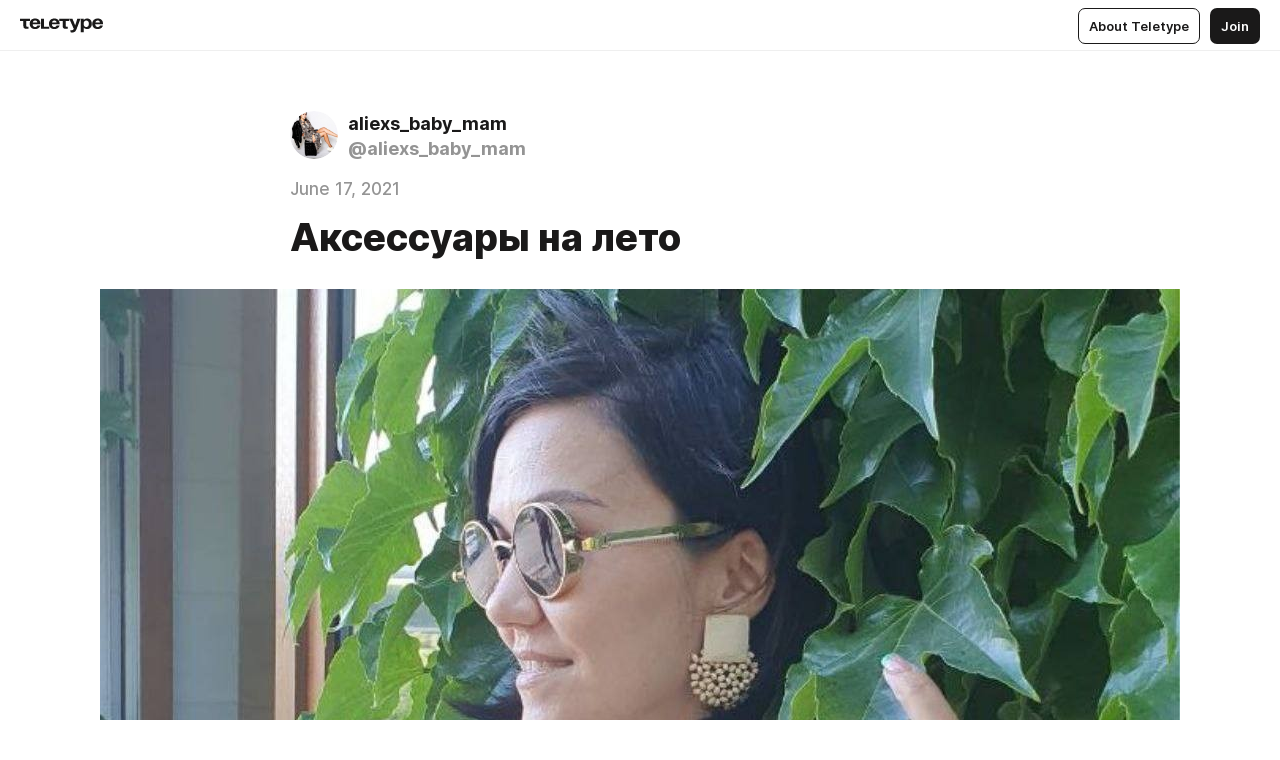

--- FILE ---
content_type: text/html
request_url: https://teletype.in/@aliexs_baby_mam/tI5YMoIShTB
body_size: 16819
content:
<!DOCTYPE html>
<html  lang="en" data-theme="auto" data-head-attrs="lang,data-theme">

<head>
  
  <title>Аксессуары на лето — Teletype</title><meta http-equiv="content-type" content="text/html; charset=UTF-8"><meta name="viewport" content="width=device-width, initial-scale=1, user-scalable=no"><meta name="apple-mobile-web-app-capable" content="yes"><meta name="apple-mobile-web-app-status-bar-style" content="default"><meta name="theme-color" content="#FFFFFF"><meta property="og:url" content="https://teletype.in/@aliexs_baby_mam/tI5YMoIShTB"><meta property="og:site_name" content="Teletype"><meta property="tg:site_verification" content="g7j8/rPFXfhyrq5q0QQV7EsYWv4="><meta property="fb:app_id" content="560168947526654"><meta property="fb:pages" content="124472808071141"><meta property="twitter:card" content="summary_large_image"><link rel="canonical" href="https://teletype.in/@aliexs_baby_mam/tI5YMoIShTB"><link rel="alternate" href="https://teletype.in/@aliexs_baby_mam/tI5YMoIShTB" hreflang="x-default"><link rel="icon" type="image/x-icon" href="/favicon.ico"><link rel="icon" type="image/svg+xml" href="https://teletype.in/static/favicon.f39059fb.svg"><link rel="apple-touch-icon" href="https://teletype.in/static/apple-touch-icon.39e27d32.png"><link rel="search" type="application/opensearchdescription+xml" title="Teletype" href="https://teletype.in/opensearch.xml"><script src="https://yandex.ru/ads/system/context.js" async></script><script type="application/javascript">window.yaContextCb = window.yaContextCb || []</script><meta name="robots" content="noindex"><meta name="format-detection" content="telephone=no"><meta property="og:type" content="article"><meta name="author" content="aliexs_baby_mam"><meta name="description" content="Колье-чокер сердце https://aliclick.shop/r/c/1qu3brbaxsy9s90p Колье натуральный жемчуг https://aliclick.shop/r/c/1qu39d5hpcnkavq6 Колье..."><meta property="author" content="aliexs_baby_mam"><meta property="og:updated_time" content="2021-06-17T09:35:16.909Z"><meta property="og:title" content="Аксессуары на лето"><meta property="twitter:title" content="Аксессуары на лето"><meta property="og:description" content="Колье-чокер сердце https://aliclick.shop/r/c/1qu3brbaxsy9s90p Колье натуральный жемчуг https://aliclick.shop/r/c/1qu39d5hpcnkavq6 Колье..."><meta property="twitter:description" content="Колье-чокер сердце https://aliclick.shop/r/c/1qu3brbaxsy9s90p Колье натуральный жемчуг https://aliclick.shop/r/c/1qu39d5hpcnkavq6 Колье..."><meta property="og:image" content="https://teletype.in/files/dc/aa/dcaa714d-0570-4221-a272-498589fe04b2.jpeg"><meta property="twitter:image" content="https://teletype.in/files/dc/aa/dcaa714d-0570-4221-a272-498589fe04b2.jpeg"><meta property="og:image:type" content="image/png"><meta property="og:image:width" content="1200"><meta property="og:image:height" content="630"><meta property="article:author" content="aliexs_baby_mam"><meta property="article:author_url" content="https://teletype.in/@aliexs_baby_mam"><meta property="article:published_time" content="2021-06-17T06:33:04.422Z"><meta property="article:modified_time" content="2021-06-17T09:35:16.909Z"><meta name="head:count" content="39"><script>window.__INITIAL_STATE__={"config":{"version":"4.41.13","app_version":"4.41.13-4102","build_number":4102,"app":{"name":"teletype","title":"Teletype","url":{"assets":"https:\u002F\u002Fteletype.in","media":"https:\u002F\u002Fteletype.in\u002Ffiles","site":"https:\u002F\u002Fteletype.in","api":"https:\u002F\u002Fteletype.in\u002Fapi","updater":"wss:\u002F\u002Fteletype.in\u002Fupdater","media_api":"https:\u002F\u002Fteletype.in\u002Fmedia"},"links":{"tos":"https:\u002F\u002Fjournal.teletype.in\u002Flegal","journal":"https:\u002F\u002Fjournal.teletype.in\u002F","privacy":"https:\u002F\u002Fjournal.teletype.in\u002Flegal-privacy","domains":"https:\u002F\u002Fjournal.teletype.in\u002Fdomains","features":"https:\u002F\u002Fjournal.teletype.in\u002Ffeatures","updates":"https:\u002F\u002Fjournal.teletype.in\u002F+updates","email":"mailbox@teletype.in","cloudtips":{"tos":"https:\u002F\u002Fstatic.cloudpayments.ru\u002Fdocs\u002FCloudTips\u002Fcloudtips_oferta_teletype.pdf","agreement":"https:\u002F\u002Fstatic.cloudpayments.ru\u002Fdocs\u002FCloudTips\u002Fcloudtips_agreement_teletype.pdf","policy":"https:\u002F\u002Fstatic.cloudpayments.ru\u002Fdocs\u002Fpolicy-cloudpayments.pdf"}},"service":{"metrika":"42100904","ga":"G-74SRE9LWC4","facebook_id":560168947526654,"facebook_pages":"124472808071141","facebook_redirect":"https:\u002F\u002Fteletype.in\u002F.fb-callback","google_id":"589698636327-74fehjo4inhlnkc237ulk51petqlem42.apps.googleusercontent.com","google_redirect":"https:\u002F\u002Fteletype.in\u002F.google-callback","vk_id":51923672,"vk_redirect":"https:\u002F\u002Fteletype.in\u002F.vk-callback","yandex_pay_id":"aca5092b-9bd5-4dd1-875e-0e0be05aff00","yandex_pay_env":"Production","yandex_pay_gw":"cloudpayments","yandex_pay_gw_id":null,"tg_iv":"g7j8\u002FrPFXfhyrq5q0QQV7EsYWv4=","tg_login":"TeletypeAppBot","tg_link":"https:\u002F\u002Ft.me\u002FTeletypeAppBot","twitch_id":"lxc0c8o0u0l42bo1smeno623bnlxhs","twitch_redirect":"https:\u002F\u002Fteletype.in\u002F.twitch-callback","apple_id":"in.teletype.web","apple_redirect":"https:\u002F\u002Fteletype.in\u002F.siwa","recaptcha":"6Lf-zgAVAAAAAJIxQX0tdkzpFySG2e607DdgqRF-","recaptcha_v2":"6Lfm6TEfAAAAAK_crKCAL3BUBLmdZnrsvOeTHMNj","yandes_pay_gw_id":""},"pushes":{"app_id":"9185fd40-8599-4ea3-a2e7-f4e88560970e","auto_register":false,"notify_button":false,"iframe_path":"pushes","subscribe_path":"pushes\u002Fsubscribe"},"domains":{"protocol":"http:","port":null},"articles_on_page":10,"max_users_topics":10,"max_menu_items":10,"max_user_blogs":5,"autosave_timeout":15000,"views_scrolls":null,"articles_reactions":{"default":["👍","👎"],"max_uniq":10},"comments":{"can_edit_period":300000,"autoupdate_period":15000,"max_depth":3,"compact_from":2,"thread_collapse":25,"whitelist":{"formats":["bold","italic","strike","code","link","code"],"items":["p","blockquote","pre","image","youtube","vimeo","rutube","vkvideo"]}},"media":{"accept":[{"ext":".jpg","type":"jpg","types":["image\u002Fjpeg"]},{"ext":".png","type":"png","types":["image\u002Fpng"]},{"ext":".gif","type":"gif","types":["image\u002Fgif"]}],"max_size":5242880,"max_userpic_size":1048576},"langs":{"aliases":{"ru":["ru","be","uk","ky","ab","mo","et","lv"],"en":["en"]},"default":"en"}},"data":{"ttl":{"account":60000,"blog_articles":600000,"app_settings":600000,"showcase":60000,"article":60000,"blog":5000,"search":5000,"unsplash":60000,"comments":15000,"notifications":60000,"emoji":10000000}}},"domain":null,"timezone":0,"lid":"6281d0e7-0446-5e60-8510-0e5038ecfdef","url":"https:\u002F\u002Fteletype.in\u002F@aliexs_baby_mam\u002FtI5YMoIShTB","account":{"_loading":false,"id":null,"blog_id":null,"blogs":null,"uri":null,"name":null,"userpic":null,"lang":null,"darkmode":null,"can_create_blog":null,"tfa_enabled":null,"popup_open":false,"wallet":{"loaded":false,"enabled":false,"available":false,"card":null,"balance":null,"receiver":null,"donations":{"params":{"from_date":null,"to_date":null,"blog_id":null},"total":0,"amount":0,"list":[]},"transactions":{"params":{"from_date":null,"to_date":null},"total":0,"amount":0,"list":[]},"payouts":{"params":{"from_date":null,"to_date":null},"total":0,"amount":0,"list":[]},"payout":{"open":false}}},"langs":{"lang":"en"},"app_settings":{"data":{"ad":{"params":{"article-under-text":{"id":"R-A-2565196-12","el":true,"disabled":true,"disableAdult":true,"exclude":[4102528]},"feed-article-under-text":{"id":"R-A-2565196-3","el":true},"article-floor":{"disabled":true,"type":"floorAd","platform":"touch","timeout":5000,"exclude":[4102528]},"blog-floor":{"disabled":true,"type":"floorAd","platform":"touch","timeout":5000,"exclude":[4102528]},"main-floor":{"disabled":true,"type":"floorAd","platform":"touch","timeout":10000},"blog-list":{"id":"R-A-2565196-13","el":true,"every":6,"start":1,"disableAdult":true,"exclude":[4102528]},"main-list":{"id":"R-A-2565196-14","el":true,"every":4},"main-trending-list":{"id":"R-A-2565196-14","disabled":true,"el":true,"every":4,"start":4},"main-following-list":{"id":"R-A-2565196-15","disabled":true,"el":true,"every":4,"start":4},"main-feed":{"id":"R-A-2565196-16","disabled":false,"type":"feed","el":true,"start":4,"every":0,"feedCardCount":4,"mobile":{"feedCardCount":4}},"article-feed":{"id":"R-A-2565196-17","disabled":false,"type":"feed","el":true,"feedCardCount":4,"disableAdult":true,"exclude":[4102528]},"article-above-text":{"id":"R-A-2565196-18","disabled":false,"el":true,"disableAdult":true,"exclude":[4102528]}},"exclude":[4102528]},"updater":{"enabled":true},"example_blogs":[65,71297,111029],"giphy":["https:\u002F\u002Fmedia4.giphy.com\u002Fmedia\u002Fv1.Y2lkPTU2YzQ5Mjdld2hxbXoybWQ0a2M3ZzltZmNyaHBqbjgzNnh3cWUxc3FzbXdmYnQweSZlcD12MV9naWZzX2dpZklkJmN0PWc\u002F14SAx6S02Io1ThOlOY\u002Fgiphy.gif","https:\u002F\u002Fmedia1.giphy.com\u002Fmedia\u002Fv1.Y2lkPTU2YzQ5MjdlaG5rN3lkMW1oOWpodXNnZGU2dmwyYnJrd2hlMmo1emlvbjEyOTZ1ZiZlcD12MV9naWZzX2dpZklkJmN0PWc\u002FLdOyjZ7io5Msw\u002Fgiphy.gif","https:\u002F\u002Fmedia1.giphy.com\u002Fmedia\u002Fv1.Y2lkPTU2YzQ5MjdlbjF5dTN3NTM0MTdya2x6MHU0dnNza3NudGVxbWR5dGN0Ynl5OWV3YSZlcD12MV9naWZzX2dpZklkJmN0PWc\u002FlptjRBxFKCJmFoibP3\u002Fgiphy-downsized.gif","https:\u002F\u002Fmedia1.giphy.com\u002Fmedia\u002Fv1.Y2lkPTU2YzQ5MjdlenlnaGFiejF6OGpsbXNxMDh6ZzFvZzBnOHQwemtnNzBqN2lwZ2VnbyZlcD12MV9naWZzX2dpZklkJmN0PWc\u002FLCdPNT81vlv3y\u002Fgiphy-downsized.gif","https:\u002F\u002Fmedia4.giphy.com\u002Fmedia\u002Fv1.Y2lkPTU2YzQ5MjdlajJxOGZwbHJ3bHNobzgwMWNzbDA4dnNzMXZvdnd3dnk2NWx2aWtucyZlcD12MV9naWZzX2dpZklkJmN0PWc\u002FbPdI2MXEbnDUs\u002Fgiphy.gif","https:\u002F\u002Fmedia4.giphy.com\u002Fmedia\u002Fv1.Y2lkPTU2YzQ5MjdlYnp2azkzY214aHAxY211cHVhM2pqdTBkYWx6NGFpb2FvdzlqN3BkbiZlcD12MV9naWZzX2dpZklkJmN0PWc\u002FEXmE33UEtfuQo\u002Fgiphy.gif","https:\u002F\u002Fmedia4.giphy.com\u002Fmedia\u002Fv1.Y2lkPTU2YzQ5MjdlZ3ZyODd2d2s1NHlhZjR4NGIzNW45ZHBicWdrNDhxZGpwc2ZqcHlvYiZlcD12MV9naWZzX2dpZklkJmN0PWc\u002FJLELwGi2ksYTu\u002Fgiphy.gif","https:\u002F\u002Fmedia3.giphy.com\u002Fmedia\u002Fv1.Y2lkPTU2YzQ5Mjdla3plYzZ2bDR5em9xYzh2YzNyMmwwODJzNG1veGxtZGtnN3I0eTQzciZlcD12MV9naWZzX2dpZklkJmN0PWc\u002F56t3lKn4Xym0DQ2Zn7\u002Fgiphy-downsized.gif","https:\u002F\u002Fmedia1.giphy.com\u002Fmedia\u002Fv1.Y2lkPTU2YzQ5MjdlbTMxYTl4ZGZzNHZ2cndwbjYyaDd1M25ocWVwa2lnbHNzM2RwMXBvYyZlcD12MV9naWZzX2dpZklkJmN0PWc\u002F3Jhdg8Qro5kMo\u002Fgiphy.gif","https:\u002F\u002Fmedia4.giphy.com\u002Fmedia\u002Fv1.Y2lkPTU2YzQ5MjdlcGluMnVtMXg2M2ZkZXNnbjRubmE2cTFsMnA4cGNxOGM2dTRnZG1oaCZlcD12MV9naWZzX2dpZklkJmN0PWc\u002F3osxYamKD88c6pXdfO\u002Fgiphy.gif","https:\u002F\u002Fmedia0.giphy.com\u002Fmedia\u002Fv1.Y2lkPTU2YzQ5MjdlcXEzcGx4dHZ3Y2c1cjVkNTR6NmYxdnR1aDZ5b3p3ZWhvY2U5bXcydyZlcD12MV9naWZzX2dpZklkJmN0PWc\u002FMOMKdGBAWJDmkYtBUW\u002Fgiphy-downsized.gif"],"unsplash":[{"url":"https:\u002F\u002Fimages.unsplash.com\u002Fphoto-1515467766357-c21fc4a140f6?crop=entropy&cs=srgb&fm=jpg&ixid=M3w2MzEyfDB8MXxyYW5kb218fHx8fHx8fHwxNzY5MDE4NDAwfA&ixlib=rb-4.1.0&q=85","author":"Nathan Dumlao","link":"https:\u002F\u002Funsplash.com\u002F@nate_dumlao"}],"_loadTime":1769018597684},"loading":null},"articles":{"items":{"3464910":{"id":3464910,"uri":"tI5YMoIShTB","created_at":"2021-06-17T06:33:04.422Z","published_at":"2021-06-17T06:33:04.420Z","last_edited_at":"2021-06-17T09:35:16.909Z","title":"Аксессуары на лето","text":"\u003Cdocument\u003E\n\u003Cimage src=\"https:\u002F\u002Fteletype.in\u002Ffiles\u002Fe8\u002Fc7\u002Fe8c7ea15-6b1e-4577-94f8-c864eb2d881c.jpeg\" size=\"original\" width=382 height=382 naturalWidth=1080 naturalHeight=1080\u003E\n\u003Ccaption\u003E\u003C\u002Fcaption\u003E\n\u003C\u002Fimage\u003E\n\u003Cimage src=\"https:\u002F\u002Fteletype.in\u002Ffiles\u002F01\u002F84\u002F0184b06f-1318-455a-be56-2258e25ab402.jpeg\" size=\"original\" width=382 height=382 naturalWidth=1280 naturalHeight=1280\u003E\n\u003Ccaption\u003E\u003C\u002Fcaption\u003E\n\u003C\u002Fimage\u003E\n\u003Cp\u003E Колье-чокер сердце\n\u003Ca href=\"https:\u002F\u002Faliclick.shop\u002Fr\u002Fc\u002F1qu3brbaxsy9s90p\" unwrapped-href=\"https:\u002F\u002Fwww.aliexpress.com\u002Fitem\u002F1005001825404651.html?aff_fcid=7344eb612311411b8f197b3a4dd02882-1623922528506-07189-_99kENV&cv=1225328&aff_fsk=_99kENV&af=889&aff_platform=api-new-link-generate&sk=_99kENV&aff_trace_key=7344eb612311411b8f197b3a4dd02882-1623922528506-07189-_99kENV&cn=10quuan0vwqo4zs546niiu03iebgno0z&dp=10quuan0vwqo4zs546niiu03iebgno0z&terminal_id=cf2fec1c35a64b459f9487343ac142f1\"\u003Ehttps:\u002F\u002Faliclick.shop\u002Fr\u002Fc\u002F1qu3brbaxsy9s90p\u003C\u002Fa\u003E \nКолье натуральный жемчуг\n\u003Ca href=\"https:\u002F\u002Faliclick.shop\u002Fr\u002Fc\u002F1qu39d5hpcnkavq6\" unwrapped-href=\"https:\u002F\u002Fwww.aliexpress.com\u002Fitem\u002F1005001506774747.html?aff_fcid=624457ae04cd4b94873d2f1d809bd530-1623922528542-01939-_AYHC0h&cv=1224977&aff_fsk=_AYHC0h&af=889&aff_platform=api-new-link-generate&sk=_AYHC0h&aff_trace_key=624457ae04cd4b94873d2f1d809bd530-1623922528542-01939-_AYHC0h&cn=10quuan06fd2w9s5oh6l7qg8b5s5epwx&dp=10quuan06fd2w9s5oh6l7qg8b5s5epwx&terminal_id=265346b4be3c4164961dc3abbe47cb64\"\u003Ehttps:\u002F\u002Faliclick.shop\u002Fr\u002Fc\u002F1qu39d5hpcnkavq6\u003C\u002Fa\u003E \nКолье жемчуг с застежкой сердце \n\u003Ca href=\"https:\u002F\u002Faliclick.shop\u002Fr\u002Fc\u002F1qu3bmjpih2z83pa\" unwrapped-href=\"https:\u002F\u002Fwww.aliexpress.com\u002Fitem\u002F1005001579323595.html?aff_fcid=f8845b83521e41e7a08d52798ae41d83-1623922529548-06800-_AaqiIR&cv=1225315&aff_fsk=_AaqiIR&af=889&aff_platform=api-new-link-generate&sk=_AaqiIR&aff_trace_key=f8845b83521e41e7a08d52798ae41d83-1623922529548-06800-_AaqiIR&cn=10quuan5pe3uszijm2xinhr2h6c9q41w&dp=10quuan5pe3uszijm2xinhr2h6c9q41w&terminal_id=22e07c209bf843db88782f262a3ec001\"\u003Ehttps:\u002F\u002Faliclick.shop\u002Fr\u002Fc\u002F1qu3bmjpih2z83pa\u003C\u002Fa\u003E \nКолье жемчуг с длиной застежкой монета\n\u003Ca href=\"https:\u002F\u002Faliclick.shop\u002Fr\u002Fc\u002F1qu3bkx2ocija7xd\" unwrapped-href=\"https:\u002F\u002Fwww.aliexpress.com\u002Fitem\u002F4001066547227.html?aff_fcid=a6cb3e5a38ed4a728844637bc7786fbf-1623922529603-07464-_AYlE5H&cv=1225309&aff_fsk=_AYlE5H&af=889&aff_platform=api-new-link-generate&sk=_AYlE5H&aff_trace_key=a6cb3e5a38ed4a728844637bc7786fbf-1623922529603-07464-_AYlE5H&cn=10quuan5sf5holzuc2evtf2hl1inep5p&dp=10quuan5sf5holzuc2evtf2hl1inep5p&terminal_id=443a4be694ac408186f8d181eca38714\"\u003Ehttps:\u002F\u002Faliclick.shop\u002Fr\u002Fc\u002F1qu3bkx2ocija7xd\u003C\u002Fa\u003E \u003C\u002Fp\u003E\n\u003Cimage src=\"https:\u002F\u002Fteletype.in\u002Ffiles\u002F28\u002Fc1\u002F28c1221b-b069-4de1-831c-4c3e25a70ead.jpeg\" size=\"original\" width=382 height=382 naturalWidth=1280 naturalHeight=1280\u003E\n\u003Ccaption\u003E\u003C\u002Fcaption\u003E\n\u003C\u002Fimage\u003E\n\u003Cp\u003EКольцо с жемчугом\n\u003Ca href=\"https:\u002F\u002Faliclick.shop\u002Fr\u002Fc\u002F1qu3axrwtgxs6fcg\" unwrapped-href=\"https:\u002F\u002Fwww.aliexpress.com\u002Fitem\u002F4000314491122.html?aff_fcid=38d1f761ef9c4bfa99936f1e5c67b7bc-1623922530286-03590-_ADO3Zv&cv=1225239&aff_fsk=_ADO3Zv&af=889&aff_platform=api-new-link-generate&sk=_ADO3Zv&aff_trace_key=38d1f761ef9c4bfa99936f1e5c67b7bc-1623922530286-03590-_ADO3Zv&cn=10quuan6la8dv0czf8656kdjts6n846s&dp=10quuan6la8dv0czf8656kdjts6n846s&terminal_id=1d20ea1c3c9d42b29bf75f6bde00bf91\"\u003Ehttps:\u002F\u002Faliclick.shop\u002Fr\u002Fc\u002F1qu3axrwtgxs6fcg\u003C\u002Fa\u003E \nКольцо с подвесками\n\u003Ca href=\"https:\u002F\u002Faliclick.shop\u002Fr\u002Fc\u002F1qu3bu94wmqq314m\" unwrapped-href=\"https:\u002F\u002Fwww.aliexpress.com\u002Fitem\u002F4000971972003.html?aff_fcid=37b1220c80b24ad08f6047364aae0380-1623922530264-06949-_9IQe8x&cv=1225337&aff_fsk=_9IQe8x&af=889&aff_platform=api-new-link-generate&sk=_9IQe8x&aff_trace_key=37b1220c80b24ad08f6047364aae0380-1623922530264-06949-_9IQe8x&cn=10quuan6g6nb4du02y6ohho7nkbk4sze&dp=10quuan6g6nb4du02y6ohho7nkbk4sze&terminal_id=be0cd37aafc74643951fb2bd1f624de5\"\u003Ehttps:\u002F\u002Faliclick.shop\u002Fr\u002Fc\u002F1qu3bu94wmqq314m\u003C\u002Fa\u003E \nКольца\n\u003Ca href=\"https:\u002F\u002Faliclick.shop\u002Fr\u002Fc\u002F1qu3ayct4ib77nhp\" unwrapped-href=\"https:\u002F\u002Flogin.aliexpress.com\u002Fsync_cookie_read.htm?xman_goto=https%3A%2F%2Faliexpress.ru%2Fitem%2F33041017679.html%3Faff_fcid%3Dd5d63f1ace104e92b258e972b1bfeecc-1623922530999-06952-_Aceoxt%26cv%3D1225241%26aff_fsk%3D_Aceoxt%26af%3D889%26aff_platform%3Dapi-new-link-generate%26_ga%3D2.262406924.128760354.1623754374-243308084.1620824354%26sk%3D_Aceoxt%26aff_trace_key%3Dd5d63f1ace104e92b258e972b1bfeecc-1623922530999-06952-_Aceoxt%26cn%3D10quuan6juia0r03fe3trvjom1b5muhv%26dp%3D10quuan6juia0r03fe3trvjom1b5muhv%26terminal_id%3D0cc755184dc74749885b8d1edeb29dad\"\u003Ehttps:\u002F\u002Faliclick.shop\u002Fr\u002Fc\u002F1qu3ayct4ib77nhp\u003C\u002Fa\u003E \nКольцо геометрия\n\u003Ca href=\"https:\u002F\u002Faliclick.shop\u002Fr\u002Fc\u002F1qu3ax0xpmg5i0t0\" unwrapped-href=\"https:\u002F\u002Fwww.aliexpress.com\u002Fitem\u002F32919225224.html?aff_fcid=849d46df0e644ce3bfdd25117d7d6c23-1623922531052-09569-_AfKOAB&cv=1225237&aff_fsk=_AfKOAB&af=889&aff_platform=api-new-link-generate&sk=_AfKOAB&aff_trace_key=849d46df0e644ce3bfdd25117d7d6c23-1623922531052-09569-_AfKOAB&cn=10quuan6h201frc1c7bqvx0noafgn2bo&dp=10quuan6h201frc1c7bqvx0noafgn2bo&terminal_id=deff24e1b05c497facf08500e9ec66e8\"\u003Ehttps:\u002F\u002Faliclick.shop\u002Fr\u002Fc\u002F1qu3ax0xpmg5i0t0\u003C\u002Fa\u003E \u003C\u002Fp\u003E\n\u003Cimage src=\"https:\u002F\u002Fteletype.in\u002Ffiles\u002F98\u002F9f\u002F989f028c-78c0-41fe-be69-9aa9a06c630d.jpeg\" size=\"original\" width=382 height=382 naturalWidth=1280 naturalHeight=1280\u003E\n\u003Ccaption\u003E\u003C\u002Fcaption\u003E\n\u003C\u002Fimage\u003E\n\u003Cp\u003EБраслет замок-цепочка\n\u003Ca href=\"https:\u002F\u002Faliclick.shop\u002Fr\u002Fc\u002F1qu3ac0q11tfho6l\" unwrapped-href=\"https:\u002F\u002Fwww.aliexpress.com\u002Fitem\u002F4001156039683.html?aff_fcid=700d6f3a926f4683ac9d4d793b7b6877-1623922535174-03781-_Ak0k9H&cv=1225142&aff_fsk=_Ak0k9H&af=889&aff_platform=api-new-link-generate&sk=_Ak0k9H&aff_trace_key=700d6f3a926f4683ac9d4d793b7b6877-1623922535174-03781-_Ak0k9H&cn=10quuana8sh5j8obwnwjgqaa705hfssr&dp=10quuana8sh5j8obwnwjgqaa705hfssr&terminal_id=9af0cbbd87fc47d38574a365eb6d0aa0\"\u003Ehttps:\u002F\u002Faliclick.shop\u002Fr\u002Fc\u002F1qu3ac0q11tfho6l\u003C\u002Fa\u003E \nБраслет- часы \n\u003Ca href=\"https:\u002F\u002Faliclick.shop\u002Fr\u002Fc\u002F1qu38cpt6f2ugt8l\" unwrapped-href=\"https:\u002F\u002Fwww.aliexpress.com\u002Fitem\u002F33008378578.html?af=889&aff_platform=api-new-link-generate&cn=10quuanalkv7knt5awfpgrt9bji0xqel&dp=10quuanalkv7knt5awfpgrt9bji0xqel&aff_fcid=a237f6687b964499b05ac2abfc193e6f-1623922535233-02563-_Aqdv5v&cv=1224790&aff_fsk=_Aqdv5v&pvid=34a8f4c4-4106-4420-bef4-247032687c83&sk=_Aqdv5v&aff_trace_key=a237f6687b964499b05ac2abfc193e6f-1623922535233-02563-_Aqdv5v&rmsg=do_not_replacement&scm=1007.23534.124000.0&terminal_id=a00dcc2fa40946b88433cbf3176e4684\"\u003Ehttps:\u002F\u002Faliclick.shop\u002Fr\u002Fc\u002F1qu38cpt6f2ugt8l\u003C\u002Fa\u003E \nБраслет типо Пандора\n\u003Ca href=\"https:\u002F\u002Faliclick.shop\u002Fr\u002Fc\u002F1qu3acyo2258qtwp\" unwrapped-href=\"https:\u002F\u002Fwww.aliexpress.com\u002Fitem\u002F33011887728.html?aff_fcid=e07a22953cd341b3bb807d3e21374b52-1623922535998-03074-_9JNlB7&cv=1225146&aff_fsk=_9JNlB7&af=889&aff_platform=api-new-link-generate&sk=_9JNlB7&aff_trace_key=e07a22953cd341b3bb807d3e21374b52-1623922535998-03074-_9JNlB7&cn=10quuanbciimo9c4h4wblf27dd8huv62&dp=10quuanbciimo9c4h4wblf27dd8huv62&terminal_id=63551d0af2a743288791bb19016c8e39\"\u003Ehttps:\u002F\u002Faliclick.shop\u002Fr\u002Fc\u002F1qu3acyo2258qtwp\u003C\u002Fa\u003E \nБраслет- ремень\n\u003Ca href=\"https:\u002F\u002Faliclick.shop\u002Fr\u002Fc\u002F1qu38di1u7u4wnhj\" unwrapped-href=\"https:\u002F\u002Fwww.aliexpress.com\u002Fitem\u002F1005001470545788.html?aff_fcid=21d8bac651df43bebbd4b1196784f605-1623922535914-04965-_ANSIiV&cv=1224791&aff_fsk=_ANSIiV&af=889&aff_platform=api-new-link-generate&sk=_ANSIiV&aff_trace_key=21d8bac651df43bebbd4b1196784f605-1623922535914-04965-_ANSIiV&cn=10quuanbdt5hkk0h42ykyai3b988nppv&dp=10quuanbdt5hkk0h42ykyai3b988nppv&terminal_id=c8c49336cfa54964958225b371350285\"\u003Ehttps:\u002F\u002Faliclick.shop\u002Fr\u002Fc\u002F1qu38di1u7u4wnhj\u003C\u002Fa\u003E \u003C\u002Fp\u003E\n\u003Cimage src=\"https:\u002F\u002Fteletype.in\u002Ffiles\u002Feb\u002Fa7\u002Feba7f28b-55ac-4533-a625-4a4a12b193ae.jpeg\" size=\"original\" width=382 height=382 naturalWidth=1280 naturalHeight=1280\u003E\n\u003Ccaption\u003E\u003C\u002Fcaption\u003E\n\u003C\u002Fimage\u003E\n\u003Cp\u003EЦепочка с монетой\n\u003Ca href=\"https:\u002F\u002Faliclick.shop\u002Fr\u002Fc\u002F1qu3cgiyi7tw09xq\" unwrapped-href=\"https:\u002F\u002Fwww.aliexpress.com\u002Fitem\u002F1005001665243967.html?aff_fcid=936145db331f4552a4c6975a7e6fa044-1623922536801-07540-_9gC493&cv=1225389&aff_fsk=_9gC493&af=889&aff_platform=api-new-link-generate&sk=_9gC493&aff_trace_key=936145db331f4552a4c6975a7e6fa044-1623922536801-07540-_9gC493&cn=10quuanc5l9dtovacjo6avvi434rajld&dp=10quuanc5l9dtovacjo6avvi434rajld&terminal_id=f82b35a697d34be18f853e7cf119a906\"\u003Ehttps:\u002F\u002Faliclick.shop\u002Fr\u002Fc\u002F1qu3cgiyi7tw09xq\u003C\u002Fa\u003E \nЦепочка кисть\n\u003Ca href=\"https:\u002F\u002Faliclick.shop\u002Fr\u002Fc\u002F1qu3chcgdp4v2a8b\" unwrapped-href=\"https:\u002F\u002Fwww.aliexpress.com\u002Fitem\u002F32949286212.html?aff_fcid=d751f64c062c4cf28da9b6c0a79b3435-1623922536782-09085-_A3zWi9&cv=1225392&aff_fsk=_A3zWi9&af=889&aff_platform=api-new-link-generate&sk=_A3zWi9&aff_trace_key=d751f64c062c4cf28da9b6c0a79b3435-1623922536782-09085-_A3zWi9&cn=10quuancv0l0umyds5fj5oe56829fe39&dp=10quuancv0l0umyds5fj5oe56829fe39&terminal_id=d163a47ec48a4cc0bd71ce472b1f373c\"\u003Ehttps:\u002F\u002Faliclick.shop\u002Fr\u002Fc\u002F1qu3chcgdp4v2a8b\u003C\u002Fa\u003E \nЦепочка бабочка\n\u003Ca href=\"https:\u002F\u002Faliclick.shop\u002Fr\u002Fc\u002F1qu3cqmmq04k3yxo\" unwrapped-href=\"https:\u002F\u002Fwww.aliexpress.com\u002Fitem\u002F1005001290433245.html?aff_fcid=758e248752d2469790aca418c393951c-1623922537509-00737-_Am5VMH&cv=1225428&aff_fsk=_Am5VMH&af=889&aff_platform=api-new-link-generate&sk=_Am5VMH&aff_trace_key=758e248752d2469790aca418c393951c-1623922537509-00737-_Am5VMH&cn=10quuandlsiy8nr6ws21mzotqjvjq8vu&dp=10quuandlsiy8nr6ws21mzotqjvjq8vu&terminal_id=914b489fff5f45d5bd7e1deb4323d596\"\u003Ehttps:\u002F\u002Faliclick.shop\u002Fr\u002Fc\u002F1qu3cqmmq04k3yxo\u003C\u002Fa\u003E \nЦепочка-чокер тройной\n\u003Ca href=\"https:\u002F\u002Faliclick.shop\u002Fr\u002Fc\u002F1qu3co875du7wnap\" unwrapped-href=\"https:\u002F\u002Fwww.aliexpress.com\u002Fitem\u002F4001334034762.html?aff_fcid=2117d7aafaa04199a45b0926f5325be0-1623922537526-04145-_Ae1pHt&cv=1225404&aff_fsk=_Ae1pHt&af=889&aff_platform=api-new-link-generate&sk=_Ae1pHt&aff_trace_key=2117d7aafaa04199a45b0926f5325be0-1623922537526-04145-_Ae1pHt&cn=10quuandvrr1lh1h0lb69izoj7cmri29&dp=10quuandvrr1lh1h0lb69izoj7cmri29&terminal_id=29e52694b31b48a08822b611ed0763e2\"\u003Ehttps:\u002F\u002Faliclick.shop\u002Fr\u002Fc\u002F1qu3co875du7wnap\u003C\u002Fa\u003E \nЦепочка-чокер 4 ряда\n\u003Ca href=\"https:\u002F\u002Faliclick.shop\u002Fr\u002Fc\u002F1qu3co875du7wnap\" unwrapped-href=\"https:\u002F\u002Fwww.aliexpress.com\u002Fitem\u002F4001334034762.html?aff_fcid=2117d7aafaa04199a45b0926f5325be0-1623922537526-04145-_Ae1pHt&cv=1225404&aff_fsk=_Ae1pHt&af=889&aff_platform=api-new-link-generate&sk=_Ae1pHt&aff_trace_key=2117d7aafaa04199a45b0926f5325be0-1623922537526-04145-_Ae1pHt&cn=10quuandvrr1lh1h0lb69izoj7cmri29&dp=10quuandvrr1lh1h0lb69izoj7cmri29&terminal_id=29e52694b31b48a08822b611ed0763e2\"\u003Ehttps:\u002F\u002Faliclick.shop\u002Fr\u002Fc\u002F1qu3co875du7wnap\u003C\u002Fa\u003E \nЦепочка-чокер сердце\n\u003Ca href=\"https:\u002F\u002Faliclick.shop\u002Fr\u002Fc\u002F1qu3cjqp8qtpi3zu\" unwrapped-href=\"https:\u002F\u002Fwww.aliexpress.com\u002Fitem\u002F1005001991331524.html?aff_fcid=671f57535b914014b211e3eeb2ba9813-1623922538290-03016-_AYpyPP&cv=1225397&aff_fsk=_AYpyPP&af=889&aff_platform=api-new-link-generate&sk=_AYpyPP&aff_trace_key=671f57535b914014b211e3eeb2ba9813-1623922538290-03016-_AYpyPP&cn=10quuaneljzrgamzv0qytvheir8fvy0j&dp=10quuaneljzrgamzv0qytvheir8fvy0j&terminal_id=143c99ccef1248018f3ac526caee0cd6\"\u003Ehttps:\u002F\u002Faliclick.shop\u002Fr\u002Fc\u002F1qu3cjqp8qtpi3zu\u003C\u002Fa\u003E \u003C\u002Fp\u003E\n\u003Cimage src=\"https:\u002F\u002Fteletype.in\u002Ffiles\u002F71\u002Fbd\u002F71bd3d61-77f9-4d55-90ce-ef7e63e1506c.jpeg\" size=\"original\" width=382 height=382 naturalWidth=1280 naturalHeight=1280\u003E\n\u003Ccaption\u003E\u003C\u002Fcaption\u003E\n\u003C\u002Fimage\u003E\n\u003Cp\u003EСерьги сердце\n\u003Ca href=\"https:\u002F\u002Faliclick.shop\u002Fr\u002Fc\u002F1qu5vv5mybj2ombr\" unwrapped-href=\"https:\u002F\u002Fwww.aliexpress.com\u002Fitem\u002F33006558697.html?aff_fcid=3ca2990168264ab498f17bbf9561e7ac-1623922538241-05392-_Ag0zqL&cv=1232665&aff_fsk=_Ag0zqL&af=889&aff_platform=api-new-link-generate&sk=_Ag0zqL&aff_trace_key=3ca2990168264ab498f17bbf9561e7ac-1623922538241-05392-_Ag0zqL&cn=10quuandxcnfpbakc2gkezqylqgc9hta&dp=10quuandxcnfpbakc2gkezqylqgc9hta&terminal_id=85221614fcc4476ab5c808b60a742259\"\u003Ehttps:\u002F\u002Faliclick.shop\u002Fr\u002Fc\u002F1qu5vv5mybj2ombr\u003C\u002Fa\u003E \nСерьги соломенные \n\u003Ca href=\"https:\u002F\u002Faliclick.shop\u002Fr\u002Fc\u002F1qu5w6cvrp34wyaw\" unwrapped-href=\"https:\u002F\u002Flogin.aliexpress.com\u002Fsync_cookie_read.htm?xman_goto=https%3A%2F%2Faliexpress.ru%2Fitem%2F33002779989.html%3Faff_fcid%3D7153ed5af13d4c009a76d47fdad63a97-1623922538917-03667-_9hUvfV%26cv%3D1232694%26aff_fsk%3D_9hUvfV%26af%3D889%26aff_platform%3Dapi-new-link-generate%26sk%3D_9hUvfV%26aff_trace_key%3D7153ed5af13d4c009a76d47fdad63a97-1623922538917-03667-_9hUvfV%26cn%3D10quuanemibbdk7ro6tzedqhf8vusnip%26dp%3D10quuanemibbdk7ro6tzedqhf8vusnip%26terminal_id%3D92b330991fd641348b2d49400a58ef1d\"\u003Ehttps:\u002F\u002Faliclick.shop\u002Fr\u002Fc\u002F1qu5w6cvrp34wyaw\u003C\u002Fa\u003E \nЦветные серьги \n\u003Ca href=\"https:\u002F\u002Faliclick.shop\u002Fr\u002Fc\u002F1qu5vwjyq1oifu4x\" unwrapped-href=\"https:\u002F\u002Fwww.aliexpress.com\u002Fitem\u002F4000979316466.html?aff_fcid=e4801c1f72f043e0b3ad667ec2a495a9-1623922538966-09132-_A8rX4n&cv=1232670&aff_fsk=_A8rX4n&af=889&aff_platform=api-new-link-generate&sk=_A8rX4n&aff_trace_key=e4801c1f72f043e0b3ad667ec2a495a9-1623922538966-09132-_A8rX4n&cn=10quuanenc8jvvqzuvxecuspin2dezo6&dp=10quuanenc8jvvqzuvxecuspin2dezo6&terminal_id=d6a72950f4e043909f923bca496f51d2\"\u003Ehttps:\u002F\u002Faliclick.shop\u002Fr\u002Fc\u002F1qu5vwjyq1oifu4x\u003C\u002Fa\u003E \nСерьги бамбуковые\n\u003Ca href=\"https:\u002F\u002Faliclick.shop\u002Fr\u002Fc\u002F1qu5w2gzalx21tyd\" unwrapped-href=\"https:\u002F\u002Fwww.aliexpress.com\u002Fitem\u002F33042718167.html?aff_fcid=bca9b68e6e8c494b88b22e6f684fb831-1623922542558-02285-_9I8wz5&cv=1232684&aff_fsk=_9I8wz5&af=889&aff_platform=api-new-link-generate&sk=_9I8wz5&aff_trace_key=bca9b68e6e8c494b88b22e6f684fb831-1623922542558-02285-_9I8wz5&cn=10quuanini9v7s6d3iot3hbrnzo0upih&dp=10quuanini9v7s6d3iot3hbrnzo0upih&terminal_id=d201c216e8d9422684e6fbe9218e6806\"\u003Ehttps:\u002F\u002Faliclick.shop\u002Fr\u002Fc\u002F1qu5w2gzalx21tyd\u003C\u002Fa\u003E \nСерьги из полимерной глины\n\u003Ca href=\"https:\u002F\u002Faliclick.shop\u002Fr\u002Fc\u002F1qu5w03ueljrmrk3\" unwrapped-href=\"https:\u002F\u002Fwww.aliexpress.com\u002Fitem\u002F1005001877620039.html?aff_fcid=637593e0497c435aae702ff727876253-1623922542609-05426-_AtANwh&cv=1232679&aff_fsk=_AtANwh&af=889&aff_platform=api-new-link-generate&sk=_AtANwh&aff_trace_key=637593e0497c435aae702ff727876253-1623922542609-05426-_AtANwh&cn=10quuanijndojviuns9tpe6vr3decniz&dp=10quuanijndojviuns9tpe6vr3decniz&terminal_id=b82925412d734133babd2c7fdb3a752c\"\u003Ehttps:\u002F\u002Faliclick.shop\u002Fr\u002Fc\u002F1qu5w03ueljrmrk3\u003C\u002Fa\u003E \u003C\u002Fp\u003E\n\u003Cimage src=\"https:\u002F\u002Fteletype.in\u002Ffiles\u002Ff9\u002F4b\u002Ff94bba1d-c1dd-4961-899d-0a7552cb6369.jpeg\" size=\"original\" width=382 height=382 naturalWidth=1280 naturalHeight=1280\u003E\n\u003Ccaption\u003E\u003C\u002Fcaption\u003E\n\u003C\u002Fimage\u003E\n\u003Cp\u003EЧокер натуральные камни\n\u003Ca href=\"https:\u002F\u002Faliclick.shop\u002Fr\u002Fc\u002F1qu9xjg5y7xcv7ha\" unwrapped-href=\"https:\u002F\u002Fwww.aliexpress.com\u002Fitem\u002F1005001412947906.html?aff_fcid=5f57c50320c94e4982021b629d80d5db-1623922543313-07629-_AW1e9H&cv=1254553&aff_fsk=_AW1e9H&af=889&aff_platform=api-new-link-generate&sk=_AW1e9H&aff_trace_key=5f57c50320c94e4982021b629d80d5db-1623922543313-07629-_AW1e9H&cn=10quuanjpmm2vtazr44a43odtalc6tv8&dp=10quuanjpmm2vtazr44a43odtalc6tv8&terminal_id=11e3d4e0d63d4b38885fb5ab0ff21bdc\"\u003Ehttps:\u002F\u002Faliclick.shop\u002Fr\u002Fc\u002F1qu9xjg5y7xcv7ha\u003C\u002Fa\u003E \nЧокер с ракушкой\n\u003Ca href=\"https:\u002F\u002Faliclick.shop\u002Fr\u002Fc\u002F1qua2moht3411jxc\" unwrapped-href=\"https:\u002F\u002Fwww.aliexpress.com\u002Fitem\u002F1005002694057984.html?aff_fcid=fce11eac272746078ed883df9b83f8c2-1623922543328-01726-_AkIex1&cv=1255288&aff_fsk=_AkIex1&af=889&aff_platform=api-new-link-generate&sk=_AkIex1&aff_trace_key=fce11eac272746078ed883df9b83f8c2-1623922543328-01726-_AkIex1&cn=10quuanjo4h38zx5k3h6h10ggipoefon&dp=10quuanjo4h38zx5k3h6h10ggipoefon&terminal_id=890f09e0aa7949fc98000b152a179b7a\"\u003Ehttps:\u002F\u002Faliclick.shop\u002Fr\u002Fc\u002F1qua2moht3411jxc\u003C\u002Fa\u003E \nЧокер белые камни\n\u003Ca href=\"https:\u002F\u002Faliclick.shop\u002Fr\u002Fc\u002F1qu9xkyeqgowyvx5\" unwrapped-href=\"https:\u002F\u002Fwww.aliexpress.com\u002Fitem\u002F33056919181.html?aff_fcid=dd8c86202dd443989d44ed69032afbdf-1623922543962-09677-_9gWNGX&cv=1254562&aff_fsk=_9gWNGX&af=889&aff_platform=api-new-link-generate&sk=_9gWNGX&aff_trace_key=dd8c86202dd443989d44ed69032afbdf-1623922543962-09677-_9gWNGX&cn=10quuanjbz0k387t80z9ecqmucyzcbv9&dp=10quuanjbz0k387t80z9ecqmucyzcbv9&terminal_id=1a1f3c48584e4b77b0e42a29313a3ed5\"\u003Ehttps:\u002F\u002Faliclick.shop\u002Fr\u002Fc\u002F1qu9xkyeqgowyvx5\u003C\u002Fa\u003E \nЧего с жемчужиной\n\u003Ca href=\"https:\u002F\u002Faliclick.shop\u002Fr\u002Fc\u002F1qu9xlse6yjlwve9\" unwrapped-href=\"https:\u002F\u002Fwww.aliexpress.com\u002Fitem\u002F1005001957778213.html?aff_fcid=94704a8e7ac1462c9b68c290691ff824-1623922544010-06450-_A5avx5&cv=1254565&aff_fsk=_A5avx5&af=889&aff_platform=api-new-link-generate&sk=_A5avx5&aff_trace_key=94704a8e7ac1462c9b68c290691ff824-1623922544010-06450-_A5avx5&cn=10quuanj7javxshzhp3w2eafegmrjmv2&dp=10quuanj7javxshzhp3w2eafegmrjmv2&terminal_id=fd2d331f4d8a4f43bc4355129e06a7ad\"\u003Ehttps:\u002F\u002Faliclick.shop\u002Fr\u002Fc\u002F1qu9xlse6yjlwve9\u003C\u002Fa\u003E \u003C\u002Fp\u003E\n\u003Cimage src=\"https:\u002F\u002Fteletype.in\u002Ffiles\u002Ff2\u002Fe3\u002Ff2e3082b-05c0-40a5-8149-756e0fc5c717.jpeg\" size=\"original\" width=382 height=382 naturalWidth=1280 naturalHeight=1280\u003E\n\u003Ccaption\u003E\u003C\u002Fcaption\u003E\n\u003C\u002Fimage\u003E\n\u003Cp\u003E1.Чокер в морском стиле \n\u003Ca href=\"https:\u002F\u002Faliclick.shop\u002Fr\u002Fc\u002F1qu9xieunb5wlhmh\" unwrapped-href=\"https:\u002F\u002Fwww.aliexpress.com\u002Fitem\u002F4000405234585.html?aff_fcid=c466b0d112e74db3b9b82e78698b4512-1623922544706-03716-_A1MMZH&cv=1254546&aff_fsk=_A1MMZH&af=889&aff_platform=api-new-link-generate&sk=_A1MMZH&aff_trace_key=c466b0d112e74db3b9b82e78698b4512-1623922544706-03716-_A1MMZH&cn=10quuankqb9qhk7e0ivzg50rjk9kla3z&dp=10quuankqb9qhk7e0ivzg50rjk9kla3z&terminal_id=c1eaf3c74f6b444ab7996e4cc2f5509c\"\u003Ehttps:\u002F\u002Faliclick.shop\u002Fr\u002Fc\u002F1qu9xieunb5wlhmh\u003C\u002Fa\u003E \n2.Чокер с каплей\n\u003Ca href=\"https:\u002F\u002Faliclick.shop\u002Fr\u002Fc\u002F1qu9xgxooevyo1ox\" unwrapped-href=\"https:\u002F\u002Fwww.aliexpress.com\u002Fitem\u002F1005001645941979.html?aff_fcid=49d03435c4644c5d8cbc603a78a98fed-1623922544699-09848-_AKg7LH&cv=1254539&aff_fsk=_AKg7LH&af=889&aff_platform=api-new-link-generate&sk=_AKg7LH&aff_trace_key=49d03435c4644c5d8cbc603a78a98fed-1623922544699-09848-_AKg7LH&cn=10quuankb3gm2p3j22ox1c58mof4wzwr&dp=10quuankb3gm2p3j22ox1c58mof4wzwr&terminal_id=03692012159c4561a48c6d1d11aba9f0\"\u003Ehttps:\u002F\u002Faliclick.shop\u002Fr\u002Fc\u002F1qu9xgxooevyo1ox\u003C\u002Fa\u003E \n3.Чокер разноцветный\n\u003Ca href=\"https:\u002F\u002Faliclick.shop\u002Fr\u002Fc\u002F1qu9xhsevrhjf3rv\" unwrapped-href=\"https:\u002F\u002Flogin.aliexpress.com\u002Fsync_cookie_read.htm?xman_goto=https%3A%2F%2Faliexpress.ru%2Fitem%2F1005001411410942.html%3Faff_fcid%3D00a089ef9c924402b8e47f4c53318cea-1623922545487-03408-_AFqmMT%26cv%3D1254543%26aff_fsk%3D_AFqmMT%26af%3D889%26aff_platform%3Dapi-new-link-generate%26_ga%3D2.38138531.1438087783.1620824354-243308084.1620824354%26sk%3D_AFqmMT%26aff_trace_key%3D00a089ef9c924402b8e47f4c53318cea-1623922545487-03408-_AFqmMT%26cn%3D10quuanl09ik54rk8ppu5py57yyxn62f%26dp%3D10quuanl09ik54rk8ppu5py57yyxn62f%26terminal_id%3D258400611b7142f7a156f3974e0f050b\"\u003Ehttps:\u002F\u002Faliclick.shop\u002Fr\u002Fc\u002F1qu9xhsevrhjf3rv\u003C\u002Fa\u003E \n4.чокер с жемчужиной \n\u003Ca href=\"https:\u002F\u002Faliclick.shop\u002Fr\u002Fc\u002F1qu9xlse6yjlwve9\" unwrapped-href=\"https:\u002F\u002Fwww.aliexpress.com\u002Fitem\u002F1005001957778213.html?aff_fcid=94704a8e7ac1462c9b68c290691ff824-1623922544010-06450-_A5avx5&cv=1254565&aff_fsk=_A5avx5&af=889&aff_platform=api-new-link-generate&sk=_A5avx5&aff_trace_key=94704a8e7ac1462c9b68c290691ff824-1623922544010-06450-_A5avx5&cn=10quuanj7javxshzhp3w2eafegmrjmv2&dp=10quuanj7javxshzhp3w2eafegmrjmv2&terminal_id=fd2d331f4d8a4f43bc4355129e06a7ad\"\u003Ehttps:\u002F\u002Faliclick.shop\u002Fr\u002Fc\u002F1qu9xlse6yjlwve9\u003C\u002Fa\u003E \u003C\u002Fp\u003E\n\u003Cimage src=\"https:\u002F\u002Fteletype.in\u002Ffiles\u002F2f\u002Fa3\u002F2fa314ab-445b-4631-a555-ec2147cf4b74.jpeg\" size=\"original\" width=382 height=382 naturalWidth=1280 naturalHeight=1280\u003E\n\u003Ccaption\u003E\u003C\u002Fcaption\u003E\n\u003C\u002Fimage\u003E\n\u003Cp\u003EСерьги с жемчугом\n\u003Ca href=\"https:\u002F\u002Faliclick.shop\u002Fr\u002Fc\u002F1qu38efpf8hmkv58\" unwrapped-href=\"https:\u002F\u002Fwww.aliexpress.com\u002Fitem\u002F4000488462371.html?aff_fcid=797613df3b92452c933368904faea4d8-1623922545543-04109-_9iQ70N&cv=1224793&aff_fsk=_9iQ70N&af=889&aff_platform=api-new-link-generate&sk=_9iQ70N&aff_trace_key=797613df3b92452c933368904faea4d8-1623922545543-04109-_9iQ70N&cn=10quuanly09u02nvkfznhgz0p3ej04m3&dp=10quuanly09u02nvkfznhgz0p3ej04m3&terminal_id=2e2ff41a3cb349a0b11b6b3a5f9798f3\"\u003Ehttps:\u002F\u002Faliclick.shop\u002Fr\u002Fc\u002F1qu38efpf8hmkv58\u003C\u002Fa\u003E \nКруглые гвоздики\n\u003Ca href=\"https:\u002F\u002Faliclick.shop\u002Fr\u002Fc\u002F1qu38xjiwwh3adnb\" unwrapped-href=\"https:\u002F\u002Fwww.aliexpress.com\u002Fitem\u002F4000041480309.html?aff_fcid=af8382fa26b442ef9830de9420e45524-1623922549251-06667-_9vdfmb&cv=1224876&aff_fsk=_9vdfmb&af=889&aff_platform=api-new-link-generate&sk=_9vdfmb&aff_trace_key=af8382fa26b442ef9830de9420e45524-1623922549251-06667-_9vdfmb&cn=10quuanopveu2rh8dmma6nd6tyfxz8rn&dp=10quuanopveu2rh8dmma6nd6tyfxz8rn&terminal_id=b3f66ccdd6c0459d86add2ebc565e17c\"\u003Ehttps:\u002F\u002Faliclick.shop\u002Fr\u002Fc\u002F1qu38xjiwwh3adnb\u003C\u002Fa\u003E \nОвальные матовые серьги\n\u003Ca href=\"https:\u002F\u002Faliclick.shop\u002Fr\u002Fc\u002F1qu38h9jrfv5ivpr\" unwrapped-href=\"https:\u002F\u002Fwww.aliexpress.com\u002Fitem\u002F4000630115575.html?aff_fcid=05e58b165eab443290100b523740f18b-1623922549300-02790-_99MoEl&cv=1224798&aff_fsk=_99MoEl&af=889&aff_platform=api-new-link-generate&sk=_99MoEl&aff_trace_key=05e58b165eab443290100b523740f18b-1623922549300-02790-_99MoEl&cn=10quuanpxur4oken56hqq0bvjmqfxlg5&dp=10quuanpxur4oken56hqq0bvjmqfxlg5&terminal_id=e254025ae7fb4181bab0d46044f907b5\"\u003Ehttps:\u002F\u002Faliclick.shop\u002Fr\u002Fc\u002F1qu38h9jrfv5ivpr\u003C\u002Fa\u003E \nБелое золото кольца\n\u003Ca href=\"https:\u002F\u002Faliclick.shop\u002Fr\u002Fc\u002F1qu38vnwu0smylx6\" unwrapped-href=\"https:\u002F\u002Fwww.aliexpress.com\u002Fitem\u002F4000042164012.html?aff_fcid=04532d2583a94911a065689d7ad00800-1623922549980-03948-_AgeMkL&cv=1224868&aff_fsk=_AgeMkL&af=889&aff_platform=api-new-link-generate&sk=_AgeMkL&aff_trace_key=04532d2583a94911a065689d7ad00800-1623922549980-03948-_AgeMkL&cn=10quuanpmagtimkcg0znirpi7mpkqb11&dp=10quuanpmagtimkcg0znirpi7mpkqb11&terminal_id=d9c860d89a2a43fcb5ac28ba6781685d\"\u003Ehttps:\u002F\u002Faliclick.shop\u002Fr\u002Fc\u002F1qu38vnwu0smylx6\u003C\u002Fa\u003E \u003C\u002Fp\u003E\n\u003Cimage src=\"https:\u002F\u002Fteletype.in\u002Ffiles\u002F3d\u002F3e\u002F3d3e4a36-036a-41e7-8720-c025b7e59b5a.jpeg\" size=\"original\" width=382 height=382 naturalWidth=1280 naturalHeight=1280\u003E\n\u003Ccaption\u003E\u003C\u002Fcaption\u003E\n\u003C\u002Fimage\u003E\n\u003Cp\u003EБрошь Лицо \n\u003Ca href=\"https:\u002F\u002Faliclick.shop\u002Fr\u002Fc\u002F1qu38g77lwpsnj0g\" unwrapped-href=\"https:\u002F\u002Fwww.aliexpress.com\u002Fitem\u002F4000593866008.html?aff_fcid=8b737316de65436a9408f7c7812d2e71-1623922550015-02762-_9JHBxF&cv=1224796&aff_fsk=_9JHBxF&af=889&aff_platform=api-new-link-generate&sk=_9JHBxF&aff_trace_key=8b737316de65436a9408f7c7812d2e71-1623922550015-02762-_9JHBxF&cn=10quuanpgq88qdrg3di5oe6gh89vnntu&dp=10quuanpgq88qdrg3di5oe6gh89vnntu&terminal_id=c67fd76667a343468277cb864d3d5103\"\u003Ehttps:\u002F\u002Faliclick.shop\u002Fr\u002Fc\u002F1qu38g77lwpsnj0g\u003C\u002Fa\u003E \nБрошь лист\n\u003Ca href=\"https:\u002F\u002Faliclick.shop\u002Fr\u002Fc\u002F1qu38c3t46t7203w\" unwrapped-href=\"https:\u002F\u002Fwww.aliexpress.com\u002Fitem\u002F32906451923.html?aff_fcid=40f574cfbf0b4b9697cfcb726d1abfc0-1623922550692-02375-_AfY8rt&cv=1224788&aff_fsk=_AfY8rt&af=889&aff_platform=api-new-link-generate&sk=_AfY8rt&aff_trace_key=40f574cfbf0b4b9697cfcb726d1abfc0-1623922550692-02375-_AfY8rt&cn=10quuanq17h5zi5hccwm50z5ykwo48jc&dp=10quuanq17h5zi5hccwm50z5ykwo48jc&terminal_id=6c81f6c1937b4d2b84ed69ce9ada12d5\"\u003Ehttps:\u002F\u002Faliclick.shop\u002Fr\u002Fc\u002F1qu38c3t46t7203w\u003C\u002Fa\u003E \nБрошь девушка\n\u003Ca href=\"https:\u002F\u002Faliclick.shop\u002Fr\u002Fc\u002F1qu38fk73kcxkvsm\" unwrapped-href=\"https:\u002F\u002Fwww.aliexpress.com\u002Fitem\u002F1005001824213682.html?aff_fcid=850ca5c8526846f099290808b28c52d8-1623922550715-03636-_AEYU8p&cv=1224795&aff_fsk=_AEYU8p&af=889&aff_platform=api-new-link-generate&sk=_AEYU8p&aff_trace_key=850ca5c8526846f099290808b28c52d8-1623922550715-03636-_AEYU8p&cn=10quuanqsm3hwm832rhd9bftdrjt1rfx&dp=10quuanqsm3hwm832rhd9bftdrjt1rfx&terminal_id=93b554cebcd84d988e3fa73f243f7484\"\u003Ehttps:\u002F\u002Faliclick.shop\u002Fr\u002Fc\u002F1qu38fk73kcxkvsm\u003C\u002Fa\u003E \nБрошь очки\n\u003Ca href=\"https:\u002F\u002Faliclick.shop\u002Fr\u002Fc\u002F1qu38bf48twlx6wn\" unwrapped-href=\"https:\u002F\u002Fwww.aliexpress.com\u002Fitem\u002F1005002055052463.html?aff_fcid=e72f6d9f410b4084a80af3c7013d7496-1623922551413-08835-_9zCHvJ&cv=1224786&aff_fsk=_9zCHvJ&af=889&aff_platform=api-new-link-generate&sk=_9zCHvJ&aff_trace_key=e72f6d9f410b4084a80af3c7013d7496-1623922551413-08835-_9zCHvJ&cn=10quuanr0om50fkrtrzsjlvsz3z28wvl&dp=10quuanr0om50fkrtrzsjlvsz3z28wvl&terminal_id=8b4447744d15440686b53df31bcc74fe\"\u003Ehttps:\u002F\u002Faliclick.shop\u002Fr\u002Fc\u002F1qu38bf48twlx6wn\u003C\u002Fa\u003E \u003C\u002Fp\u003E\n\u003Cimage src=\"https:\u002F\u002Fteletype.in\u002Ffiles\u002Fc4\u002F4e\u002Fc44e1be3-f9f5-44a1-a243-aeac42c3995d.jpeg\" size=\"original\" width=382 height=382 naturalWidth=1280 naturalHeight=1280\u003E\n\u003Ccaption\u003E\u003C\u002Fcaption\u003E\n\u003C\u002Fimage\u003E\n\u003Cp\u003E1.Часы\n\u003Ca href=\"https:\u002F\u002Faliclick.shop\u002Fr\u002Fc\u002F1qu3bycvbqq2n6fi\" unwrapped-href=\"https:\u002F\u002Fwww.aliexpress.com\u002Fitem\u002F4000368535407.html?aff_fcid=a5e3a743a38846cfaf1b520a1ae32c4d-1623922551428-05346-_Ar1jo5&cv=1225349&aff_fsk=_Ar1jo5&af=889&aff_platform=api-new-link-generate&sk=_Ar1jo5&aff_trace_key=a5e3a743a38846cfaf1b520a1ae32c4d-1623922551428-05346-_Ar1jo5&cn=10quuanrncl4fdguhofljv8i0ftwwwng&dp=10quuanrncl4fdguhofljv8i0ftwwwng&terminal_id=595c0c1aed7b473f8ff533b54885e6da\"\u003Ehttps:\u002F\u002Faliclick.shop\u002Fr\u002Fc\u002F1qu3bycvbqq2n6fi\u003C\u002Fa\u003E \n2.Часы\n\u003Ca href=\"https:\u002F\u002Faliclick.shop\u002Fr\u002Fc\u002F1qu3bzfge05rlcbv\" unwrapped-href=\"https:\u002F\u002Fwww.aliexpress.com\u002Fitem\u002F1005001814026509.html?aff_fcid=284f8e28a61540f1af91ecc3e34062ac-1623922552102-08470-_98Xfp1&cv=1225354&aff_fsk=_98Xfp1&af=889&aff_platform=api-new-link-generate&sk=_98Xfp1&aff_trace_key=284f8e28a61540f1af91ecc3e34062ac-1623922552102-08470-_98Xfp1&cn=10quuanr1sqs8keasec4nrb6un22aakd&dp=10quuanr1sqs8keasec4nrb6un22aakd&terminal_id=4a55a78027594b39b75c4242de800289\"\u003Ehttps:\u002F\u002Faliclick.shop\u002Fr\u002Fc\u002F1qu3bzfge05rlcbv\u003C\u002Fa\u003E \n3.Часы\n\u003Ca href=\"https:\u002F\u002Faliclick.shop\u002Fr\u002Fc\u002F1qu3c10wyeilvpfk\" unwrapped-href=\"https:\u002F\u002Fwww.aliexpress.com\u002Fitem\u002F32907979225.html?aff_fcid=4aa019a7660441969971d2adfc65da21-1623922552084-05412-_97E8B1&cv=1225359&aff_fsk=_97E8B1&af=889&aff_platform=api-new-link-generate&sk=_97E8B1&aff_trace_key=4aa019a7660441969971d2adfc65da21-1623922552084-05412-_97E8B1&cn=10quuanr1vieeanp799e1z2ltvu1o3pm&dp=10quuanr1vieeanp799e1z2ltvu1o3pm&terminal_id=81bca1e07ae64328afba3c146b290426\"\u003Ehttps:\u002F\u002Faliclick.shop\u002Fr\u002Fc\u002F1qu3c10wyeilvpfk\u003C\u002Fa\u003E \n4.Часы\n\u003Ca href=\"https:\u002F\u002Faliclick.shop\u002Fr\u002Fc\u002F1qu3c2e223nyrwqp\" unwrapped-href=\"https:\u002F\u002Fwww.aliexpress.com\u002Fitem\u002F4000562148792.html?aff_fcid=f6e2d31e6f6d4dcba381b77f30043e98-1623922557821-06207-_AVqDcB&cv=1225363&aff_fsk=_AVqDcB&af=889&aff_platform=api-new-link-generate&sk=_AVqDcB&aff_trace_key=f6e2d31e6f6d4dcba381b77f30043e98-1623922557821-06207-_AVqDcB&cn=10quuanxrb02sr79v948ad5srg3m4e1b&dp=10quuanxrb02sr79v948ad5srg3m4e1b&terminal_id=92fcd06086e040c29201622c4bb61460\"\u003Ehttps:\u002F\u002Faliclick.shop\u002Fr\u002Fc\u002F1qu3c2e223nyrwqp\u003C\u002Fa\u003E \u003C\u002Fp\u003E\n\u003Cimage src=\"https:\u002F\u002Fteletype.in\u002Ffiles\u002F19\u002F92\u002F19924241-bc84-4334-8649-5ce4270511a3.jpeg\" size=\"original\" width=382 height=382 naturalWidth=1280 naturalHeight=1280\u003E\n\u003Ccaption\u003E\u003C\u002Fcaption\u003E\n\u003C\u002Fimage\u003E\n\u003Cp\u003E1.Часы\n\u003Ca href=\"https:\u002F\u002Faliclick.shop\u002Fr\u002Fc\u002F1qu3c8r27nzrvooo\" unwrapped-href=\"https:\u002F\u002Fwww.aliexpress.com\u002Fitem\u002F33063374043.html?aff_fcid=a093395aa64c488084a6e82468627185-1623922553892-06753-_9hIZ6v&cv=1225372&aff_fsk=_9hIZ6v&af=889&aff_platform=api-new-link-generate&sk=_9hIZ6v&aff_trace_key=a093395aa64c488084a6e82468627185-1623922553892-06753-_9hIZ6v&cn=10quuantm0aznjh3epploeps0h5jm7zl&dp=10quuantm0aznjh3epploeps0h5jm7zl&terminal_id=367e390a6db34258bddfd2aff7248186\"\u003Ehttps:\u002F\u002Faliclick.shop\u002Fr\u002Fc\u002F1qu3c8r27nzrvooo\u003C\u002Fa\u003E \n2.Часы\n\u003Ca href=\"https:\u002F\u002Faliclick.shop\u002Fr\u002Fc\u002F1qu3ca73aecefh0e\" unwrapped-href=\"https:\u002F\u002Fwww.aliexpress.com\u002Fitem\u002F32996735951.html?aff_fcid=41590d6d774541cb98896d4ddc83f17e-1623922558511-05706-_Antqx1&cv=1225380&aff_fsk=_Antqx1&af=889&aff_platform=api-new-link-generate&sk=_Antqx1&aff_trace_key=41590d6d774541cb98896d4ddc83f17e-1623922558511-05706-_Antqx1&cn=10quuany4enxuo6av02nkwuuh4vn1ho7&dp=10quuany4enxuo6av02nkwuuh4vn1ho7&terminal_id=225756e4b15540ae8355920d1f0c8ab0\"\u003Ehttps:\u002F\u002Faliclick.shop\u002Fr\u002Fc\u002F1qu3ca73aecefh0e\u003C\u002Fa\u003E \n3.Часы\n\u003Ca href=\"https:\u002F\u002Faliclick.shop\u002Fr\u002Fc\u002F1qu3c604z1gp9dei\" unwrapped-href=\"https:\u002F\u002Fwww.aliexpress.com\u002Fitem\u002F4001064803989.html?aff_fcid=7997adb73aa646578b6902cd34f0b8aa-1623922558524-05004-_ASEN5p&cv=1225368&aff_fsk=_ASEN5p&af=889&aff_platform=api-new-link-generate&sk=_ASEN5p&aff_trace_key=7997adb73aa646578b6902cd34f0b8aa-1623922558524-05004-_ASEN5p&cn=10quuanyrf3gedng01f1jnf6of68u4kd&dp=10quuanyrf3gedng01f1jnf6of68u4kd&terminal_id=f19ed49c000a49dc9f575585631ec495\"\u003Ehttps:\u002F\u002Faliclick.shop\u002Fr\u002Fc\u002F1qu3c604z1gp9dei\u003C\u002Fa\u003E \n4.Часы с кожаным ремешком\n\u003Ca href=\"https:\u002F\u002Faliclick.shop\u002Fr\u002Fc\u002F1qu3c81m09vd67qb\" unwrapped-href=\"https:\u002F\u002Fwww.aliexpress.com\u002Fitem\u002F4000127280625.html?aff_fcid=ad542def50b941d69a4f6fa6c548e706-1623922559294-02470-_ACFHtP&cv=1225371&aff_fsk=_ACFHtP&af=889&aff_platform=api-new-link-generate&sk=_ACFHtP&aff_trace_key=ad542def50b941d69a4f6fa6c548e706-1623922559294-02470-_ACFHtP&cn=10quuanyztn3hfo4hscr5p7jqe4xfkx7&dp=10quuanyztn3hfo4hscr5p7jqe4xfkx7&terminal_id=e2538b938811452d81247e2db087dbd2\"\u003Ehttps:\u002F\u002Faliclick.shop\u002Fr\u002Fc\u002F1qu3c81m09vd67qb\u003C\u002Fa\u003E \u003C\u002Fp\u003E\n\u003Cimage src=\"https:\u002F\u002Fteletype.in\u002Ffiles\u002Ffd\u002F55\u002Ffd555322-d317-4d0c-93aa-450031f022da.jpeg\" size=\"original\" width=382 height=382 naturalWidth=1280 naturalHeight=1280\u003E\n\u003Ccaption\u003E\u003C\u002Fcaption\u003E\n\u003C\u002Fimage\u003E\n\u003Cp\u003EПовязка для волос\n\u003Ca href=\"https:\u002F\u002Faliclick.shop\u002Fr\u002Fc\u002F1quam89rwaalw9up\" unwrapped-href=\"https:\u002F\u002Fwww.aliexpress.com\u002Fitem\u002F32881059865.html?aff_fcid=57377f15aad54639973d8cf2ab633015-1623922559288-00040-_AbcRip&cv=1258691&aff_fsk=_AbcRip&af=889&aff_platform=api-new-link-generate&sk=_AbcRip&aff_trace_key=57377f15aad54639973d8cf2ab633015-1623922559288-00040-_AbcRip&cn=10quuanyxmn9vhra01yi654dphs6wxzd&dp=10quuanyxmn9vhra01yi654dphs6wxzd&terminal_id=cb5dd6388363473cacdead38ff740a92\"\u003Ehttps:\u002F\u002Faliclick.shop\u002Fr\u002Fc\u002F1quam89rwaalw9up\u003C\u002Fa\u003E \nОбодок соломенный\n\u003Ca href=\"https:\u002F\u002Faliclick.shop\u002Fr\u002Fc\u002F1qu9xn754auq3n1h\" unwrapped-href=\"https:\u002F\u002Fwww.aliexpress.com\u002Fitem\u002F33007176434.html?aff_fcid=bef1a55dc4a641fa8a9e256c181766d5-1623922560095-07787-_A7DoZH&cv=1254571&aff_fsk=_A7DoZH&af=889&aff_platform=api-new-link-generate&sk=_A7DoZH&aff_trace_key=bef1a55dc4a641fa8a9e256c181766d5-1623922560095-07787-_A7DoZH&cn=10quuanz75s454fzo5qro2lnsdl0b77z&dp=10quuanz75s454fzo5qro2lnsdl0b77z&terminal_id=a2c8e34bffe74b8bb3dfd7e5a3770468\"\u003Ehttps:\u002F\u002Faliclick.shop\u002Fr\u002Fc\u002F1qu9xn754auq3n1h\u003C\u002Fa\u003E \nРезинка для волос\n\u003Ca href=\"https:\u002F\u002Faliclick.shop\u002Fr\u002Fc\u002F1qu9xpg1xvmtx96o\" unwrapped-href=\"https:\u002F\u002Fwww.aliexpress.com\u002Fitem\u002F1005002490743319.html?aff_fcid=5a6c503036484ce7abedda6df56680af-1623922560088-09619-_A14Os7&cv=1254580&aff_fsk=_A14Os7&af=889&aff_platform=api-new-link-generate&sk=_A14Os7&aff_trace_key=5a6c503036484ce7abedda6df56680af-1623922560088-09619-_A14Os7&cn=10quuanzo7d1y14o6cv4nobxf2clsjc6&dp=10quuanzo7d1y14o6cv4nobxf2clsjc6&terminal_id=8767265a1c864a03af082c4f1140eaeb\"\u003Ehttps:\u002F\u002Faliclick.shop\u002Fr\u002Fc\u002F1qu9xpg1xvmtx96o\u003C\u002Fa\u003E \nПлаток шелковый \n \u003Ca href=\"https:\u002F\u002Faliclick.shop\u002Fr\u002Fc\u002F1qu9xiy1wb8pte4y\" unwrapped-href=\"https:\u002F\u002Fwww.aliexpress.com\u002Fitem\u002F1005001880041089.html?aff_fcid=475986355d554c76be9a0ab345759189-1623922560810-05644-_AK954X&cv=1254550&aff_fsk=_AK954X&af=889&aff_platform=api-new-link-generate&sk=_AK954X&aff_trace_key=475986355d554c76be9a0ab345759189-1623922560810-05644-_AK954X&cn=10quuao0v6ab82f2unlk7nh51s0yn69q&dp=10quuao0v6ab82f2unlk7nh51s0yn69q&terminal_id=d9eccbb97586494a8cb597ad02bbf99d\"\u003Ehttps:\u002F\u002Faliclick.shop\u002Fr\u002Fc\u002F1qu9xiy1wb8pte4y\u003C\u002Fa\u003E \u003C\u002Fp\u003E\n\u003Cimage src=\"https:\u002F\u002Fteletype.in\u002Ffiles\u002Fa9\u002F76\u002Fa976bf76-62fb-47ea-b089-b5c5a772afaf.jpeg\" size=\"original\" width=382 height=382 naturalWidth=1280 naturalHeight=1280\u003E\n\u003Ccaption\u003E\u003C\u002Fcaption\u003E\n\u003C\u002Fimage\u003E\n\u003Cp\u003EКолье цепь крупная\n\u003Ca href=\"https:\u002F\u002Faliclick.shop\u002Fr\u002Fc\u002F1qu3bo7a7ljvpugc\" unwrapped-href=\"https:\u002F\u002Fwww.aliexpress.com\u002Fitem\u002F4000305771738.html?aff_fcid=8f9d57ea7cb743c099ae43385060f51e-1623922560899-03084-_9H6Lpn&cv=1225321&aff_fsk=_9H6Lpn&af=889&aff_platform=api-new-link-generate&sk=_9H6Lpn&aff_trace_key=8f9d57ea7cb743c099ae43385060f51e-1623922560899-03084-_9H6Lpn&cn=10quuao0fiqt6ifty9yuqnxlpcok0db2&dp=10quuao0fiqt6ifty9yuqnxlpcok0db2&terminal_id=63da46cf72a841ea9d16cf0097fd293e\"\u003Ehttps:\u002F\u002Faliclick.shop\u002Fr\u002Fc\u002F1qu3bo7a7ljvpugc\u003C\u002Fa\u003E \nКолье чокер- цепь\n\u003Ca href=\"https:\u002F\u002Faliclick.shop\u002Fr\u002Fc\u002F1qu3bo7a7ljvpugc\" unwrapped-href=\"https:\u002F\u002Fwww.aliexpress.com\u002Fitem\u002F4000305771738.html?aff_fcid=8f9d57ea7cb743c099ae43385060f51e-1623922560899-03084-_9H6Lpn&cv=1225321&aff_fsk=_9H6Lpn&af=889&aff_platform=api-new-link-generate&sk=_9H6Lpn&aff_trace_key=8f9d57ea7cb743c099ae43385060f51e-1623922560899-03084-_9H6Lpn&cn=10quuao0fiqt6ifty9yuqnxlpcok0db2&dp=10quuao0fiqt6ifty9yuqnxlpcok0db2&terminal_id=63da46cf72a841ea9d16cf0097fd293e\"\u003Ehttps:\u002F\u002Faliclick.shop\u002Fr\u002Fc\u002F1qu3bo7a7ljvpugc\u003C\u002Fa\u003E \nЦепь\n\u003Ca href=\"https:\u002F\u002Faliclick.shop\u002Fr\u002Fc\u002F1qu3bo7a7ljvpugc\" unwrapped-href=\"https:\u002F\u002Fwww.aliexpress.com\u002Fitem\u002F4000305771738.html?aff_fcid=8f9d57ea7cb743c099ae43385060f51e-1623922560899-03084-_9H6Lpn&cv=1225321&aff_fsk=_9H6Lpn&af=889&aff_platform=api-new-link-generate&sk=_9H6Lpn&aff_trace_key=8f9d57ea7cb743c099ae43385060f51e-1623922560899-03084-_9H6Lpn&cn=10quuao0fiqt6ifty9yuqnxlpcok0db2&dp=10quuao0fiqt6ifty9yuqnxlpcok0db2&terminal_id=63da46cf72a841ea9d16cf0097fd293e\"\u003Ehttps:\u002F\u002Faliclick.shop\u002Fr\u002Fc\u002F1qu3bo7a7ljvpugc\u003C\u002Fa\u003E \nЦепь\n\u003Ca href=\"https:\u002F\u002Faliclick.shop\u002Fr\u002Fc\u002F1qu3bo7a7ljvpugc\" unwrapped-href=\"https:\u002F\u002Fwww.aliexpress.com\u002Fitem\u002F4000305771738.html?aff_fcid=8f9d57ea7cb743c099ae43385060f51e-1623922560899-03084-_9H6Lpn&cv=1225321&aff_fsk=_9H6Lpn&af=889&aff_platform=api-new-link-generate&sk=_9H6Lpn&aff_trace_key=8f9d57ea7cb743c099ae43385060f51e-1623922560899-03084-_9H6Lpn&cn=10quuao0fiqt6ifty9yuqnxlpcok0db2&dp=10quuao0fiqt6ifty9yuqnxlpcok0db2&terminal_id=63da46cf72a841ea9d16cf0097fd293e\"\u003Ehttps:\u002F\u002Faliclick.shop\u002Fr\u002Fc\u002F1qu3bo7a7ljvpugc\u003C\u002Fa\u003E \u003C\u002Fp\u003E\n\u003C\u002Fdocument\u003E","cut_text":" Колье-чокер сердце\nhttps:\u002F\u002Faliclick.shop\u002Fr\u002Fc\u002F1qu3brbaxsy9s90p \nКолье натуральный жемчуг\nhttps:\u002F\u002Faliclick.shop\u002Fr\u002Fc\u002F1qu39d5hpcnkavq6 \nКолье жемчуг с застежкой сердце \nhttps:\u002F\u002Faliclick.shop\u002Fr\u002Fc\u002F1qu3bmjpih2z83pa \nКолье жемчуг с длиной застежкой монета\nhttps:\u002F\u002Faliclick.shop\u002Fr\u002Fc\u002F1qu3bkx2ocija7xd ","cut_image":"https:\u002F\u002Fteletype.in\u002Ffiles\u002Fe8\u002Fc7\u002Fe8c7ea15-6b1e-4577-94f8-c864eb2d881c.jpeg","cut_article_id":null,"sharing_title":null,"sharing_text":"Колье-чокер сердце https:\u002F\u002Faliclick.shop\u002Fr\u002Fc\u002F1qu3brbaxsy9s90p Колье натуральный жемчуг https:\u002F\u002Faliclick.shop\u002Fr\u002Fc\u002F1qu39d5hpcnkavq6 Колье...","sharing_image":"https:\u002F\u002Fteletype.in\u002Ffiles\u002Fdc\u002Faa\u002Fdcaa714d-0570-4221-a272-498589fe04b2.jpeg","sharing_type":"image","comments_enabled":true,"reactions_enabled":true,"subscriptions_enabled":true,"donations_disabled":null,"reposts_enabled":true,"related_enabled":true,"sharing_enabled":true,"is_post":false,"visibility":"direct","allow_indexing":true,"adult":false,"heading_style":{},"views":null,"comments":0,"reactions":0,"reposts":0,"author_id":129083,"creator_id":129082,"author":{"id":129083,"uri":"aliexs_baby_mam","domain":null,"domain_https":false,"name":"aliexs_baby_mam","userpic":"https:\u002F\u002Fteletype.in\u002Ffiles\u002F52\u002Fb7\u002F52b722f8-8aee-4a0e-9721-2ae5a0ce9d74.jpeg","list_style":"cards","verified":false,"comments_enabled":true,"reactions_enabled":true,"reposts_enabled":true,"related_enabled":true,"show_teammates":false},"creator":null,"topics":null,"articles_mentions":[],"_loadTime":1769018597698}},"loading":false,"related":{},"donations":{"article_id":null,"data":null,"_loadTime":0}},"error":null,"defer":null,"inited":false,"user_ga":null,"user_ym":null,"dom":{"screens":{"medium":false,"tablet":false,"mobile":false},"darkmode":false,"is_safari":false},"feed":{"following":[],"trending":[],"trending_widget":[],"featured_blogs":[]},"articles_reactions":{"items":{},"loading":false},"articles_reposts":{"items":[]},"comments":{"loading":false,"items":{},"info":{}},"blogs":{"items":[],"blocked_teammates":[],"blocked_users":[],"subscribed_users":{"blog_id":null,"total":0,"list":[]},"subscriptions_users":{"blog_id":null,"total":0,"list":[]},"donations":{"blog_id":null,"stats":null,"data":null,"_loadTime":0},"settings":{"items":[],"suggests":{"teammates":[],"topics":[]},"tfa_list":[],"settings":{"open":false,"blog_id":null,"section":null},"new_blog":{"open":false}}},"blog_articles":{"loading":false,"items":{}},"search":{"loading":{"search":false,"suggest":false},"search":{"query":"","blog_id":null,"articles":[],"blogs":[],"offset":{"blogs":0,"articles":0},"total":{"blogs":0,"articles":0}},"suggest":[]},"drafts":{"items":[]},"imports":{"items":[],"loading":false},"emojis":{"data":[],"loading":null,"loadTime":0,"query":""},"varlamov":{"footer":[],"trending":[],"youtube":[],"socials":{},"about":{},"editorial":{},"banners":null,"donations":null,"_full":null,"_loaded":false,"_loadTime":0}};window.__PUBLIC_PATH__='https://teletype.in/';</script><link rel="modulepreload" crossorigin href="https://teletype.in/static/Article.c8d8b299.js"><link rel="stylesheet" href="https://teletype.in/static/Article.3e027f09.css"><link rel="modulepreload" crossorigin href="https://teletype.in/static/AD.9a634925.js"><link rel="stylesheet" href="https://teletype.in/static/AD.9ea140df.css"><link rel="modulepreload" crossorigin href="https://teletype.in/static/meta.d9ace638.js"><link rel="stylesheet" href="https://teletype.in/static/meta.d702ecc6.css"><link rel="modulepreload" crossorigin href="https://teletype.in/static/preloader.b86f9c9c.js"><link rel="stylesheet" href="https://teletype.in/static/preloader.0c891e69.css"><link rel="modulepreload" crossorigin href="https://teletype.in/static/ArticleCard.5f47752f.js"><link rel="stylesheet" href="https://teletype.in/static/ArticleCard.d179f8e6.css">
  <script type="module" crossorigin src="https://teletype.in/static/index.840c5e98.js"></script>
  <link rel="stylesheet" href="https://teletype.in/static/index.d1a8877c.css">
</head>

<body  class="" style="" data-head-attrs="class,style"><div id="app" style=""><div class="layout" data-v-21f40ab0><div class="menu" data-v-21f40ab0 data-v-658d3930><div class="menu__backdrop" data-v-658d3930></div><div class="menu__content" style="" data-v-658d3930><div class="menu__item" data-v-658d3930><a href="https://teletype.in/" class="menu__logo_image" data-v-658d3930><!--[--><svg xmlns="http://www.w3.org/2000/svg" width="84" height="16" fill="currentColor" viewBox="0 0 84 16" data-v-658d3930><path d="M0 1.288v2.11h3.368v5.18c0 2.302 1.368 2.782 3.367 2.782 1.263 0 1.79-.192 1.79-.192V9.153s-.316.096-.948.096c-.947 0-1.263-.288-1.263-1.15V3.397h3.579v-2.11H0Zm9.674 4.988c0 2.916 1.789 5.275 5.472 5.275 4.526 0 5.157-3.549 5.157-3.549h-2.947s-.315 1.535-2.104 1.535c-1.768 0-2.484-1.151-2.61-2.686h7.745s.021-.345.021-.575C20.408 3.36 18.746 1 15.146 1c-3.599 0-5.472 2.36-5.472 5.276Zm5.472-3.262c1.453 0 2.042.883 2.232 2.11h-4.652c.252-1.227.968-2.11 2.42-2.11Zm14.098 6.139h-5.367V1.288H20.93v9.976h8.314v-2.11Zm-.33-2.877c0 2.916 1.789 5.275 5.472 5.275 4.526 0 5.157-3.549 5.157-3.549h-2.947s-.315 1.535-2.104 1.535c-1.768 0-2.484-1.151-2.61-2.686h7.745s.021-.345.021-.575C39.648 3.36 37.986 1 34.386 1c-3.599 0-5.472 2.36-5.472 5.276Zm5.472-3.262c1.453 0 2.042.883 2.231 2.11h-4.651c.252-1.227.968-2.11 2.42-2.11Zm4.937-1.726v2.11h3.367v5.18c0 2.302 1.369 2.782 3.368 2.782 1.263 0 1.79-.192 1.79-.192V9.153s-.316.096-.948.096c-.947 0-1.263-.288-1.263-1.15V3.397h3.578v-2.11h-9.892Zm21.153 0H57.32l-2.168 6.58-2.673-6.58H49.32l4.42 9.976c-.421.92-.842 1.438-1.895 1.438a5.269 5.269 0 0 1-1.368-.191v2.206s.842.287 1.895.287c2.21 0 3.346-1.17 4.21-3.453l3.893-10.263Zm.312 13.429h2.947v-4.509h.105s.947 1.343 3.262 1.343c3.157 0 4.736-2.494 4.736-5.275C71.838 3.494 70.259 1 67.102 1c-2.42 0-3.368 1.63-3.368 1.63h-.105V1.289h-2.841v13.429Zm2.841-8.441c0-1.804.842-3.262 2.631-3.262 1.79 0 2.631 1.458 2.631 3.262 0 1.803-.842 3.261-2.63 3.261-1.79 0-2.632-1.458-2.632-3.261Zm8.637 0c0 2.916 1.789 5.275 5.472 5.275 4.525 0 5.157-3.549 5.157-3.549h-2.947s-.316 1.535-2.105 1.535c-1.768 0-2.483-1.151-2.61-2.686h7.746S83 6.506 83 6.276C83 3.36 81.337 1 77.738 1c-3.6 0-5.472 2.36-5.472 5.276Zm5.472-3.262c1.452 0 2.042.883 2.231 2.11h-4.651c.252-1.227.968-2.11 2.42-2.11Z"></path></svg><!--]--></a></div><div class="menu__split" data-v-658d3930></div><div class="menu__item" data-v-658d3930><!--[--><!----><div class="menu__buttons" data-v-658d3930><!--[--><!--]--><a href="https://teletype.in/about" class="button m_display_inline" data-v-658d3930 data-v-278085c1><!--[--><div class="button__content" data-v-278085c1><!--[--><!----><!--[--><span class="button__text" data-v-278085c1>About Teletype</span><!--]--><!----><!--]--></div><!----><!----><!--]--></a><a href="https://teletype.in/login?redir=/@aliexs_baby_mam/tI5YMoIShTB" class="button m_type_filled m_display_inline" type="filled" data-v-658d3930 data-v-278085c1><!--[--><div class="button__content" data-v-278085c1><!--[--><!----><!--[--><span class="button__text" data-v-278085c1>Join</span><!--]--><!----><!--]--></div><!----><!----><!--]--></a><!----><!--[--><!--]--><!----><!----><!--[--><!--]--></div><!--]--></div></div><!----></div><div class="layout__content m_main article" data-v-21f40ab0><div class="article__container m_main" itemscope itemtype="http://schema.org/Article" data-v-21f40ab0><div class="article__section" data-v-21f40ab0><div id="bnr-article-above-text-0" data-index="0" class="bnr article__banner" style="" data-v-21f40ab0 data-v-7789da1a><!----></div></div><header class="article__header" data-v-21f40ab0><div class="article__status" data-v-21f40ab0><!----><!----></div><div class="article__author" data-v-21f40ab0><a href="https://teletype.in/@aliexs_baby_mam" class="article__author_link" data-v-21f40ab0><!--[--><div class="userpic m_size_auto article__author_userpic" data-v-21f40ab0 data-v-42729300><div class="userpic__pic" style="background-image:url(&#39;https://teletype.in/files/52/b7/52b722f8-8aee-4a0e-9721-2ae5a0ce9d74.jpeg&#39;);" data-v-42729300></div></div><div class="article__author_content" data-v-21f40ab0><div class="article__author_name" data-v-21f40ab0><span class="article__author_name_value" data-v-21f40ab0>aliexs_baby_mam</span><!----></div><div class="article__author_username" data-v-21f40ab0>@aliexs_baby_mam</div></div><!--]--></a><div class="article__author_actions" data-v-21f40ab0><!----><!----></div></div><div class="article__badges" data-v-21f40ab0><!----><div class="article__badges_item" data-v-21f40ab0>June 17, 2021</div></div><h1 class="article__header_title" itemprop="headline" data-v-21f40ab0>Аксессуары на лето</h1></header><article class="article__content text" itemprop="articleBody" data-v-21f40ab0><!--[--><figure class="m_original" itemscope itemtype="http://schema.org/ImageObject" data-node-id="1"><!----><!--[--><!--]--><div class="wrap"><!----><!--[--><noscript><img src="https://teletype.in/files/e8/c7/e8c7ea15-6b1e-4577-94f8-c864eb2d881c.jpeg" itemprop="contentUrl"></noscript><svg class="spacer" version="1.1" width="1080" viewbox="0 0 1080 1080"></svg><!--]--><div class="loader"><div class="preloader m_central" data-v-1591c7b2><svg xmlns="http://www.w3.org/2000/svg" width="32" height="32" fill="currentColor" viewBox="0 0 32 32" class="icon" data-icon="preloader" data-v-1591c7b2 data-v-e1294fc0><path fill-rule="evenodd" d="M7.5 16a8.5 8.5 0 0111.156-8.077.5.5 0 11-.312.95A7.5 7.5 0 1023.5 16a.5.5 0 011 0 8.5 8.5 0 01-17 0z" clip-rule="evenodd"></path></svg></div></div></div><!--[--><!--[--><!----><!--]--><!--]--></figure><figure class="m_original" itemscope itemtype="http://schema.org/ImageObject" data-node-id="3"><!----><!--[--><!--]--><div class="wrap"><!----><!--[--><noscript><img src="https://teletype.in/files/01/84/0184b06f-1318-455a-be56-2258e25ab402.jpeg" itemprop="contentUrl"></noscript><svg class="spacer" version="1.1" width="1280" viewbox="0 0 1280 1280"></svg><!--]--><div class="loader"><div class="preloader m_central" data-v-1591c7b2><svg xmlns="http://www.w3.org/2000/svg" width="32" height="32" fill="currentColor" viewBox="0 0 32 32" class="icon" data-icon="preloader" data-v-1591c7b2 data-v-e1294fc0><path fill-rule="evenodd" d="M7.5 16a8.5 8.5 0 0111.156-8.077.5.5 0 11-.312.95A7.5 7.5 0 1023.5 16a.5.5 0 011 0 8.5 8.5 0 01-17 0z" clip-rule="evenodd"></path></svg></div></div></div><!--[--><!--[--><!----><!--]--><!--]--></figure><p data-node-id="5"><!----><!--[--><!--]--><!--[--> Колье-чокер сердце<br><a href="https://aliclick.shop/r/c/1qu3brbaxsy9s90p" target="_blank" data-node-id="6"><!--[-->https://aliclick.shop/r/c/1qu3brbaxsy9s90p<!--]--></a> <br>Колье натуральный жемчуг<br><a href="https://aliclick.shop/r/c/1qu39d5hpcnkavq6" target="_blank" data-node-id="7"><!--[-->https://aliclick.shop/r/c/1qu39d5hpcnkavq6<!--]--></a> <br>Колье жемчуг с застежкой сердце <br><a href="https://aliclick.shop/r/c/1qu3bmjpih2z83pa" target="_blank" data-node-id="8"><!--[-->https://aliclick.shop/r/c/1qu3bmjpih2z83pa<!--]--></a> <br>Колье жемчуг с длиной застежкой монета<br><a href="https://aliclick.shop/r/c/1qu3bkx2ocija7xd" target="_blank" data-node-id="9"><!--[-->https://aliclick.shop/r/c/1qu3bkx2ocija7xd<!--]--></a> <!--]--></p><figure class="m_original" itemscope itemtype="http://schema.org/ImageObject" data-node-id="10"><!----><!--[--><!--]--><div class="wrap"><!----><!--[--><noscript><img src="https://teletype.in/files/28/c1/28c1221b-b069-4de1-831c-4c3e25a70ead.jpeg" itemprop="contentUrl"></noscript><svg class="spacer" version="1.1" width="1280" viewbox="0 0 1280 1280"></svg><!--]--><div class="loader"><div class="preloader m_central" data-v-1591c7b2><svg xmlns="http://www.w3.org/2000/svg" width="32" height="32" fill="currentColor" viewBox="0 0 32 32" class="icon" data-icon="preloader" data-v-1591c7b2 data-v-e1294fc0><path fill-rule="evenodd" d="M7.5 16a8.5 8.5 0 0111.156-8.077.5.5 0 11-.312.95A7.5 7.5 0 1023.5 16a.5.5 0 011 0 8.5 8.5 0 01-17 0z" clip-rule="evenodd"></path></svg></div></div></div><!--[--><!--[--><!----><!--]--><!--]--></figure><p data-node-id="12"><!----><!--[--><!--]--><!--[-->Кольцо с жемчугом<br><a href="https://aliclick.shop/r/c/1qu3axrwtgxs6fcg" target="_blank" data-node-id="13"><!--[-->https://aliclick.shop/r/c/1qu3axrwtgxs6fcg<!--]--></a> <br>Кольцо с подвесками<br><a href="https://aliclick.shop/r/c/1qu3bu94wmqq314m" target="_blank" data-node-id="14"><!--[-->https://aliclick.shop/r/c/1qu3bu94wmqq314m<!--]--></a> <br>Кольца<br><a href="https://aliclick.shop/r/c/1qu3ayct4ib77nhp" target="_blank" data-node-id="15"><!--[-->https://aliclick.shop/r/c/1qu3ayct4ib77nhp<!--]--></a> <br>Кольцо геометрия<br><a href="https://aliclick.shop/r/c/1qu3ax0xpmg5i0t0" target="_blank" data-node-id="16"><!--[-->https://aliclick.shop/r/c/1qu3ax0xpmg5i0t0<!--]--></a> <!--]--></p><figure class="m_original" itemscope itemtype="http://schema.org/ImageObject" data-node-id="17"><!----><!--[--><!--]--><div class="wrap"><!----><!--[--><noscript><img src="https://teletype.in/files/98/9f/989f028c-78c0-41fe-be69-9aa9a06c630d.jpeg" itemprop="contentUrl"></noscript><svg class="spacer" version="1.1" width="1280" viewbox="0 0 1280 1280"></svg><!--]--><div class="loader"><div class="preloader m_central" data-v-1591c7b2><svg xmlns="http://www.w3.org/2000/svg" width="32" height="32" fill="currentColor" viewBox="0 0 32 32" class="icon" data-icon="preloader" data-v-1591c7b2 data-v-e1294fc0><path fill-rule="evenodd" d="M7.5 16a8.5 8.5 0 0111.156-8.077.5.5 0 11-.312.95A7.5 7.5 0 1023.5 16a.5.5 0 011 0 8.5 8.5 0 01-17 0z" clip-rule="evenodd"></path></svg></div></div></div><!--[--><!--[--><!----><!--]--><!--]--></figure><p data-node-id="19"><!----><!--[--><!--]--><!--[-->Браслет замок-цепочка<br><a href="https://aliclick.shop/r/c/1qu3ac0q11tfho6l" target="_blank" data-node-id="20"><!--[-->https://aliclick.shop/r/c/1qu3ac0q11tfho6l<!--]--></a> <br>Браслет- часы <br><a href="https://aliclick.shop/r/c/1qu38cpt6f2ugt8l" target="_blank" data-node-id="21"><!--[-->https://aliclick.shop/r/c/1qu38cpt6f2ugt8l<!--]--></a> <br>Браслет типо Пандора<br><a href="https://aliclick.shop/r/c/1qu3acyo2258qtwp" target="_blank" data-node-id="22"><!--[-->https://aliclick.shop/r/c/1qu3acyo2258qtwp<!--]--></a> <br>Браслет- ремень<br><a href="https://aliclick.shop/r/c/1qu38di1u7u4wnhj" target="_blank" data-node-id="23"><!--[-->https://aliclick.shop/r/c/1qu38di1u7u4wnhj<!--]--></a> <!--]--></p><figure class="m_original" itemscope itemtype="http://schema.org/ImageObject" data-node-id="24"><!----><!--[--><!--]--><div class="wrap"><!----><!--[--><noscript><img src="https://teletype.in/files/eb/a7/eba7f28b-55ac-4533-a625-4a4a12b193ae.jpeg" itemprop="contentUrl"></noscript><svg class="spacer" version="1.1" width="1280" viewbox="0 0 1280 1280"></svg><!--]--><div class="loader"><div class="preloader m_central" data-v-1591c7b2><svg xmlns="http://www.w3.org/2000/svg" width="32" height="32" fill="currentColor" viewBox="0 0 32 32" class="icon" data-icon="preloader" data-v-1591c7b2 data-v-e1294fc0><path fill-rule="evenodd" d="M7.5 16a8.5 8.5 0 0111.156-8.077.5.5 0 11-.312.95A7.5 7.5 0 1023.5 16a.5.5 0 011 0 8.5 8.5 0 01-17 0z" clip-rule="evenodd"></path></svg></div></div></div><!--[--><!--[--><!----><!--]--><!--]--></figure><p data-node-id="26"><!----><!--[--><!--]--><!--[-->Цепочка с монетой<br><a href="https://aliclick.shop/r/c/1qu3cgiyi7tw09xq" target="_blank" data-node-id="27"><!--[-->https://aliclick.shop/r/c/1qu3cgiyi7tw09xq<!--]--></a> <br>Цепочка кисть<br><a href="https://aliclick.shop/r/c/1qu3chcgdp4v2a8b" target="_blank" data-node-id="28"><!--[-->https://aliclick.shop/r/c/1qu3chcgdp4v2a8b<!--]--></a> <br>Цепочка бабочка<br><a href="https://aliclick.shop/r/c/1qu3cqmmq04k3yxo" target="_blank" data-node-id="29"><!--[-->https://aliclick.shop/r/c/1qu3cqmmq04k3yxo<!--]--></a> <br>Цепочка-чокер тройной<br><a href="https://aliclick.shop/r/c/1qu3co875du7wnap" target="_blank" data-node-id="30"><!--[-->https://aliclick.shop/r/c/1qu3co875du7wnap<!--]--></a> <br>Цепочка-чокер 4 ряда<br><a href="https://aliclick.shop/r/c/1qu3co875du7wnap" target="_blank" data-node-id="31"><!--[-->https://aliclick.shop/r/c/1qu3co875du7wnap<!--]--></a> <br>Цепочка-чокер сердце<br><a href="https://aliclick.shop/r/c/1qu3cjqp8qtpi3zu" target="_blank" data-node-id="32"><!--[-->https://aliclick.shop/r/c/1qu3cjqp8qtpi3zu<!--]--></a> <!--]--></p><figure class="m_original" itemscope itemtype="http://schema.org/ImageObject" data-node-id="33"><!----><!--[--><!--]--><div class="wrap"><!----><!--[--><noscript><img src="https://teletype.in/files/71/bd/71bd3d61-77f9-4d55-90ce-ef7e63e1506c.jpeg" itemprop="contentUrl"></noscript><svg class="spacer" version="1.1" width="1280" viewbox="0 0 1280 1280"></svg><!--]--><div class="loader"><div class="preloader m_central" data-v-1591c7b2><svg xmlns="http://www.w3.org/2000/svg" width="32" height="32" fill="currentColor" viewBox="0 0 32 32" class="icon" data-icon="preloader" data-v-1591c7b2 data-v-e1294fc0><path fill-rule="evenodd" d="M7.5 16a8.5 8.5 0 0111.156-8.077.5.5 0 11-.312.95A7.5 7.5 0 1023.5 16a.5.5 0 011 0 8.5 8.5 0 01-17 0z" clip-rule="evenodd"></path></svg></div></div></div><!--[--><!--[--><!----><!--]--><!--]--></figure><p data-node-id="35"><!----><!--[--><!--]--><!--[-->Серьги сердце<br><a href="https://aliclick.shop/r/c/1qu5vv5mybj2ombr" target="_blank" data-node-id="36"><!--[-->https://aliclick.shop/r/c/1qu5vv5mybj2ombr<!--]--></a> <br>Серьги соломенные <br><a href="https://aliclick.shop/r/c/1qu5w6cvrp34wyaw" target="_blank" data-node-id="37"><!--[-->https://aliclick.shop/r/c/1qu5w6cvrp34wyaw<!--]--></a> <br>Цветные серьги <br><a href="https://aliclick.shop/r/c/1qu5vwjyq1oifu4x" target="_blank" data-node-id="38"><!--[-->https://aliclick.shop/r/c/1qu5vwjyq1oifu4x<!--]--></a> <br>Серьги бамбуковые<br><a href="https://aliclick.shop/r/c/1qu5w2gzalx21tyd" target="_blank" data-node-id="39"><!--[-->https://aliclick.shop/r/c/1qu5w2gzalx21tyd<!--]--></a> <br>Серьги из полимерной глины<br><a href="https://aliclick.shop/r/c/1qu5w03ueljrmrk3" target="_blank" data-node-id="40"><!--[-->https://aliclick.shop/r/c/1qu5w03ueljrmrk3<!--]--></a> <!--]--></p><figure class="m_original" itemscope itemtype="http://schema.org/ImageObject" data-node-id="41"><!----><!--[--><!--]--><div class="wrap"><!----><!--[--><noscript><img src="https://teletype.in/files/f9/4b/f94bba1d-c1dd-4961-899d-0a7552cb6369.jpeg" itemprop="contentUrl"></noscript><svg class="spacer" version="1.1" width="1280" viewbox="0 0 1280 1280"></svg><!--]--><div class="loader"><div class="preloader m_central" data-v-1591c7b2><svg xmlns="http://www.w3.org/2000/svg" width="32" height="32" fill="currentColor" viewBox="0 0 32 32" class="icon" data-icon="preloader" data-v-1591c7b2 data-v-e1294fc0><path fill-rule="evenodd" d="M7.5 16a8.5 8.5 0 0111.156-8.077.5.5 0 11-.312.95A7.5 7.5 0 1023.5 16a.5.5 0 011 0 8.5 8.5 0 01-17 0z" clip-rule="evenodd"></path></svg></div></div></div><!--[--><!--[--><!----><!--]--><!--]--></figure><p data-node-id="43"><!----><!--[--><!--]--><!--[-->Чокер натуральные камни<br><a href="https://aliclick.shop/r/c/1qu9xjg5y7xcv7ha" target="_blank" data-node-id="44"><!--[-->https://aliclick.shop/r/c/1qu9xjg5y7xcv7ha<!--]--></a> <br>Чокер с ракушкой<br><a href="https://aliclick.shop/r/c/1qua2moht3411jxc" target="_blank" data-node-id="45"><!--[-->https://aliclick.shop/r/c/1qua2moht3411jxc<!--]--></a> <br>Чокер белые камни<br><a href="https://aliclick.shop/r/c/1qu9xkyeqgowyvx5" target="_blank" data-node-id="46"><!--[-->https://aliclick.shop/r/c/1qu9xkyeqgowyvx5<!--]--></a> <br>Чего с жемчужиной<br><a href="https://aliclick.shop/r/c/1qu9xlse6yjlwve9" target="_blank" data-node-id="47"><!--[-->https://aliclick.shop/r/c/1qu9xlse6yjlwve9<!--]--></a> <!--]--></p><figure class="m_original" itemscope itemtype="http://schema.org/ImageObject" data-node-id="48"><!----><!--[--><!--]--><div class="wrap"><!----><!--[--><noscript><img src="https://teletype.in/files/f2/e3/f2e3082b-05c0-40a5-8149-756e0fc5c717.jpeg" itemprop="contentUrl"></noscript><svg class="spacer" version="1.1" width="1280" viewbox="0 0 1280 1280"></svg><!--]--><div class="loader"><div class="preloader m_central" data-v-1591c7b2><svg xmlns="http://www.w3.org/2000/svg" width="32" height="32" fill="currentColor" viewBox="0 0 32 32" class="icon" data-icon="preloader" data-v-1591c7b2 data-v-e1294fc0><path fill-rule="evenodd" d="M7.5 16a8.5 8.5 0 0111.156-8.077.5.5 0 11-.312.95A7.5 7.5 0 1023.5 16a.5.5 0 011 0 8.5 8.5 0 01-17 0z" clip-rule="evenodd"></path></svg></div></div></div><!--[--><!--[--><!----><!--]--><!--]--></figure><p data-node-id="50"><!----><!--[--><!--]--><!--[-->1.Чокер в морском стиле <br><a href="https://aliclick.shop/r/c/1qu9xieunb5wlhmh" target="_blank" data-node-id="51"><!--[-->https://aliclick.shop/r/c/1qu9xieunb5wlhmh<!--]--></a> <br>2.Чокер с каплей<br><a href="https://aliclick.shop/r/c/1qu9xgxooevyo1ox" target="_blank" data-node-id="52"><!--[-->https://aliclick.shop/r/c/1qu9xgxooevyo1ox<!--]--></a> <br>3.Чокер разноцветный<br><a href="https://aliclick.shop/r/c/1qu9xhsevrhjf3rv" target="_blank" data-node-id="53"><!--[-->https://aliclick.shop/r/c/1qu9xhsevrhjf3rv<!--]--></a> <br>4.чокер с жемчужиной <br><a href="https://aliclick.shop/r/c/1qu9xlse6yjlwve9" target="_blank" data-node-id="54"><!--[-->https://aliclick.shop/r/c/1qu9xlse6yjlwve9<!--]--></a> <!--]--></p><figure class="m_original" itemscope itemtype="http://schema.org/ImageObject" data-node-id="55"><!----><!--[--><!--]--><div class="wrap"><!----><!--[--><noscript><img src="https://teletype.in/files/2f/a3/2fa314ab-445b-4631-a555-ec2147cf4b74.jpeg" itemprop="contentUrl"></noscript><svg class="spacer" version="1.1" width="1280" viewbox="0 0 1280 1280"></svg><!--]--><div class="loader"><div class="preloader m_central" data-v-1591c7b2><svg xmlns="http://www.w3.org/2000/svg" width="32" height="32" fill="currentColor" viewBox="0 0 32 32" class="icon" data-icon="preloader" data-v-1591c7b2 data-v-e1294fc0><path fill-rule="evenodd" d="M7.5 16a8.5 8.5 0 0111.156-8.077.5.5 0 11-.312.95A7.5 7.5 0 1023.5 16a.5.5 0 011 0 8.5 8.5 0 01-17 0z" clip-rule="evenodd"></path></svg></div></div></div><!--[--><!--[--><!----><!--]--><!--]--></figure><p data-node-id="57"><!----><!--[--><!--]--><!--[-->Серьги с жемчугом<br><a href="https://aliclick.shop/r/c/1qu38efpf8hmkv58" target="_blank" data-node-id="58"><!--[-->https://aliclick.shop/r/c/1qu38efpf8hmkv58<!--]--></a> <br>Круглые гвоздики<br><a href="https://aliclick.shop/r/c/1qu38xjiwwh3adnb" target="_blank" data-node-id="59"><!--[-->https://aliclick.shop/r/c/1qu38xjiwwh3adnb<!--]--></a> <br>Овальные матовые серьги<br><a href="https://aliclick.shop/r/c/1qu38h9jrfv5ivpr" target="_blank" data-node-id="60"><!--[-->https://aliclick.shop/r/c/1qu38h9jrfv5ivpr<!--]--></a> <br>Белое золото кольца<br><a href="https://aliclick.shop/r/c/1qu38vnwu0smylx6" target="_blank" data-node-id="61"><!--[-->https://aliclick.shop/r/c/1qu38vnwu0smylx6<!--]--></a> <!--]--></p><figure class="m_original" itemscope itemtype="http://schema.org/ImageObject" data-node-id="62"><!----><!--[--><!--]--><div class="wrap"><!----><!--[--><noscript><img src="https://teletype.in/files/3d/3e/3d3e4a36-036a-41e7-8720-c025b7e59b5a.jpeg" itemprop="contentUrl"></noscript><svg class="spacer" version="1.1" width="1280" viewbox="0 0 1280 1280"></svg><!--]--><div class="loader"><div class="preloader m_central" data-v-1591c7b2><svg xmlns="http://www.w3.org/2000/svg" width="32" height="32" fill="currentColor" viewBox="0 0 32 32" class="icon" data-icon="preloader" data-v-1591c7b2 data-v-e1294fc0><path fill-rule="evenodd" d="M7.5 16a8.5 8.5 0 0111.156-8.077.5.5 0 11-.312.95A7.5 7.5 0 1023.5 16a.5.5 0 011 0 8.5 8.5 0 01-17 0z" clip-rule="evenodd"></path></svg></div></div></div><!--[--><!--[--><!----><!--]--><!--]--></figure><p data-node-id="64"><!----><!--[--><!--]--><!--[-->Брошь Лицо <br><a href="https://aliclick.shop/r/c/1qu38g77lwpsnj0g" target="_blank" data-node-id="65"><!--[-->https://aliclick.shop/r/c/1qu38g77lwpsnj0g<!--]--></a> <br>Брошь лист<br><a href="https://aliclick.shop/r/c/1qu38c3t46t7203w" target="_blank" data-node-id="66"><!--[-->https://aliclick.shop/r/c/1qu38c3t46t7203w<!--]--></a> <br>Брошь девушка<br><a href="https://aliclick.shop/r/c/1qu38fk73kcxkvsm" target="_blank" data-node-id="67"><!--[-->https://aliclick.shop/r/c/1qu38fk73kcxkvsm<!--]--></a> <br>Брошь очки<br><a href="https://aliclick.shop/r/c/1qu38bf48twlx6wn" target="_blank" data-node-id="68"><!--[-->https://aliclick.shop/r/c/1qu38bf48twlx6wn<!--]--></a> <!--]--></p><figure class="m_original" itemscope itemtype="http://schema.org/ImageObject" data-node-id="69"><!----><!--[--><!--]--><div class="wrap"><!----><!--[--><noscript><img src="https://teletype.in/files/c4/4e/c44e1be3-f9f5-44a1-a243-aeac42c3995d.jpeg" itemprop="contentUrl"></noscript><svg class="spacer" version="1.1" width="1280" viewbox="0 0 1280 1280"></svg><!--]--><div class="loader"><div class="preloader m_central" data-v-1591c7b2><svg xmlns="http://www.w3.org/2000/svg" width="32" height="32" fill="currentColor" viewBox="0 0 32 32" class="icon" data-icon="preloader" data-v-1591c7b2 data-v-e1294fc0><path fill-rule="evenodd" d="M7.5 16a8.5 8.5 0 0111.156-8.077.5.5 0 11-.312.95A7.5 7.5 0 1023.5 16a.5.5 0 011 0 8.5 8.5 0 01-17 0z" clip-rule="evenodd"></path></svg></div></div></div><!--[--><!--[--><!----><!--]--><!--]--></figure><p data-node-id="71"><!----><!--[--><!--]--><!--[-->1.Часы<br><a href="https://aliclick.shop/r/c/1qu3bycvbqq2n6fi" target="_blank" data-node-id="72"><!--[-->https://aliclick.shop/r/c/1qu3bycvbqq2n6fi<!--]--></a> <br>2.Часы<br><a href="https://aliclick.shop/r/c/1qu3bzfge05rlcbv" target="_blank" data-node-id="73"><!--[-->https://aliclick.shop/r/c/1qu3bzfge05rlcbv<!--]--></a> <br>3.Часы<br><a href="https://aliclick.shop/r/c/1qu3c10wyeilvpfk" target="_blank" data-node-id="74"><!--[-->https://aliclick.shop/r/c/1qu3c10wyeilvpfk<!--]--></a> <br>4.Часы<br><a href="https://aliclick.shop/r/c/1qu3c2e223nyrwqp" target="_blank" data-node-id="75"><!--[-->https://aliclick.shop/r/c/1qu3c2e223nyrwqp<!--]--></a> <!--]--></p><figure class="m_original" itemscope itemtype="http://schema.org/ImageObject" data-node-id="76"><!----><!--[--><!--]--><div class="wrap"><!----><!--[--><noscript><img src="https://teletype.in/files/19/92/19924241-bc84-4334-8649-5ce4270511a3.jpeg" itemprop="contentUrl"></noscript><svg class="spacer" version="1.1" width="1280" viewbox="0 0 1280 1280"></svg><!--]--><div class="loader"><div class="preloader m_central" data-v-1591c7b2><svg xmlns="http://www.w3.org/2000/svg" width="32" height="32" fill="currentColor" viewBox="0 0 32 32" class="icon" data-icon="preloader" data-v-1591c7b2 data-v-e1294fc0><path fill-rule="evenodd" d="M7.5 16a8.5 8.5 0 0111.156-8.077.5.5 0 11-.312.95A7.5 7.5 0 1023.5 16a.5.5 0 011 0 8.5 8.5 0 01-17 0z" clip-rule="evenodd"></path></svg></div></div></div><!--[--><!--[--><!----><!--]--><!--]--></figure><p data-node-id="78"><!----><!--[--><!--]--><!--[-->1.Часы<br><a href="https://aliclick.shop/r/c/1qu3c8r27nzrvooo" target="_blank" data-node-id="79"><!--[-->https://aliclick.shop/r/c/1qu3c8r27nzrvooo<!--]--></a> <br>2.Часы<br><a href="https://aliclick.shop/r/c/1qu3ca73aecefh0e" target="_blank" data-node-id="80"><!--[-->https://aliclick.shop/r/c/1qu3ca73aecefh0e<!--]--></a> <br>3.Часы<br><a href="https://aliclick.shop/r/c/1qu3c604z1gp9dei" target="_blank" data-node-id="81"><!--[-->https://aliclick.shop/r/c/1qu3c604z1gp9dei<!--]--></a> <br>4.Часы с кожаным ремешком<br><a href="https://aliclick.shop/r/c/1qu3c81m09vd67qb" target="_blank" data-node-id="82"><!--[-->https://aliclick.shop/r/c/1qu3c81m09vd67qb<!--]--></a> <!--]--></p><figure class="m_original" itemscope itemtype="http://schema.org/ImageObject" data-node-id="83"><!----><!--[--><!--]--><div class="wrap"><!----><!--[--><noscript><img src="https://teletype.in/files/fd/55/fd555322-d317-4d0c-93aa-450031f022da.jpeg" itemprop="contentUrl"></noscript><svg class="spacer" version="1.1" width="1280" viewbox="0 0 1280 1280"></svg><!--]--><div class="loader"><div class="preloader m_central" data-v-1591c7b2><svg xmlns="http://www.w3.org/2000/svg" width="32" height="32" fill="currentColor" viewBox="0 0 32 32" class="icon" data-icon="preloader" data-v-1591c7b2 data-v-e1294fc0><path fill-rule="evenodd" d="M7.5 16a8.5 8.5 0 0111.156-8.077.5.5 0 11-.312.95A7.5 7.5 0 1023.5 16a.5.5 0 011 0 8.5 8.5 0 01-17 0z" clip-rule="evenodd"></path></svg></div></div></div><!--[--><!--[--><!----><!--]--><!--]--></figure><p data-node-id="85"><!----><!--[--><!--]--><!--[-->Повязка для волос<br><a href="https://aliclick.shop/r/c/1quam89rwaalw9up" target="_blank" data-node-id="86"><!--[-->https://aliclick.shop/r/c/1quam89rwaalw9up<!--]--></a> <br>Ободок соломенный<br><a href="https://aliclick.shop/r/c/1qu9xn754auq3n1h" target="_blank" data-node-id="87"><!--[-->https://aliclick.shop/r/c/1qu9xn754auq3n1h<!--]--></a> <br>Резинка для волос<br><a href="https://aliclick.shop/r/c/1qu9xpg1xvmtx96o" target="_blank" data-node-id="88"><!--[-->https://aliclick.shop/r/c/1qu9xpg1xvmtx96o<!--]--></a> <br>Платок шелковый <br> <a href="https://aliclick.shop/r/c/1qu9xiy1wb8pte4y" target="_blank" data-node-id="89"><!--[-->https://aliclick.shop/r/c/1qu9xiy1wb8pte4y<!--]--></a> <!--]--></p><figure class="m_original" itemscope itemtype="http://schema.org/ImageObject" data-node-id="90"><!----><!--[--><!--]--><div class="wrap"><!----><!--[--><noscript><img src="https://teletype.in/files/a9/76/a976bf76-62fb-47ea-b089-b5c5a772afaf.jpeg" itemprop="contentUrl"></noscript><svg class="spacer" version="1.1" width="1280" viewbox="0 0 1280 1280"></svg><!--]--><div class="loader"><div class="preloader m_central" data-v-1591c7b2><svg xmlns="http://www.w3.org/2000/svg" width="32" height="32" fill="currentColor" viewBox="0 0 32 32" class="icon" data-icon="preloader" data-v-1591c7b2 data-v-e1294fc0><path fill-rule="evenodd" d="M7.5 16a8.5 8.5 0 0111.156-8.077.5.5 0 11-.312.95A7.5 7.5 0 1023.5 16a.5.5 0 011 0 8.5 8.5 0 01-17 0z" clip-rule="evenodd"></path></svg></div></div></div><!--[--><!--[--><!----><!--]--><!--]--></figure><p data-node-id="92"><!----><!--[--><!--]--><!--[-->Колье цепь крупная<br><a href="https://aliclick.shop/r/c/1qu3bo7a7ljvpugc" target="_blank" data-node-id="93"><!--[-->https://aliclick.shop/r/c/1qu3bo7a7ljvpugc<!--]--></a> <br>Колье чокер- цепь<br><a href="https://aliclick.shop/r/c/1qu3bo7a7ljvpugc" target="_blank" data-node-id="94"><!--[-->https://aliclick.shop/r/c/1qu3bo7a7ljvpugc<!--]--></a> <br>Цепь<br><a href="https://aliclick.shop/r/c/1qu3bo7a7ljvpugc" target="_blank" data-node-id="95"><!--[-->https://aliclick.shop/r/c/1qu3bo7a7ljvpugc<!--]--></a> <br>Цепь<br><a href="https://aliclick.shop/r/c/1qu3bo7a7ljvpugc" target="_blank" data-node-id="96"><!--[-->https://aliclick.shop/r/c/1qu3bo7a7ljvpugc<!--]--></a> <!--]--></p><!--]--></article><!----><div class="articleInfo m_text article__info" data-v-21f40ab0 data-v-21587e5e><!----><!--[--><!--[--><!----><!----><!----><!----><!----><!----><!--]--><!--[--><!----><div class="articleInfo-info" data-v-21587e5e><div class="articleInfo-item" data-v-21587e5e><span class="articleInfo-text" data-v-21587e5e>June 17, 2021, 06:33</span></div></div><!----><!----><!----><!----><!--]--><!--[--><!----><!----><div class="articleInfo-info" data-v-21587e5e><div class="articleInfo-item" data-v-21587e5e><!----><span class="articleInfo-text" data-v-21587e5e>0</span><span data-v-21587e5e> views</span></div></div><!----><!----><!----><!--]--><!--[--><!----><!----><!----><!----><div class="articleInfo-info" data-v-21587e5e><div class="articleInfo-item" data-v-21587e5e><!----><span class="articleInfo-text" data-v-21587e5e>0</span><span data-v-21587e5e> reactions</span></div></div><!----><!--]--><!--[--><!----><!----><!----><div class="articleInfo-info" data-v-21587e5e><div class="articleInfo-item" data-v-21587e5e><!----><span class="articleInfo-text" data-v-21587e5e>0</span><span data-v-21587e5e> replies</span></div></div><!----><!----><!--]--><!--]--><!----><!----><!----><!----></div><div class="article__section" data-v-21f40ab0><!----><button class="button m_icon m_type_flat article__section_button" new-tab="false" type="flat" data-v-21f40ab0 data-v-278085c1><div class="button__content" data-v-278085c1><!--[--><span class="button__icon" data-v-278085c1><!--[--><svg xmlns="http://www.w3.org/2000/svg" width="32" height="32" fill="currentColor" viewBox="0 0 32 32" class="icon" data-icon="share" data-v-278085c1 data-v-e1294fc0><path fill-rule="evenodd" d="M8.453 11.763c.448-.586 1.121-1.013 1.922-1.013h1.875a.75.75 0 0 1 0 1.5h-1.875c-.235 0-.5.123-.73.424-.23.302-.395.752-.395 1.28v8.591c0 .529.164.979.395 1.281.23.301.495.424.73.424h11.25c.235 0 .5-.123.73-.424.23-.302.395-.752.395-1.28v-8.591c0-.529-.164-.979-.395-1.281-.23-.301-.495-.424-.73-.424H19.75a.75.75 0 0 1 0-1.5h1.875c.8 0 1.474.427 1.922 1.013.448.587.703 1.364.703 2.191v8.591c0 .828-.255 1.605-.703 2.192-.448.587-1.121 1.013-1.922 1.013h-11.25c-.8 0-1.474-.427-1.922-1.013-.448-.587-.703-1.364-.703-2.191v-8.591c0-.828.255-1.605.703-2.192Z" clip-rule="evenodd"></path><path fill-rule="evenodd" d="M16 4.75c.21 0 .398.085.534.223l2.997 2.997a.75.75 0 1 1-1.06 1.06l-1.72-1.72v9.19a.75.75 0 0 1-1.5 0V7.311l-1.72 1.72a.75.75 0 0 1-1.06-1.061l2.999-3a.747.747 0 0 1 .53-.22Z" clip-rule="evenodd"></path></svg><!--]--></span><!--[--><span class="button__text" data-v-278085c1>Share</span><!--]--><!----><!--]--></div><!----><!----></button><!--[--><!----><!----><!--]--><!--[--><!--[--><!----><!----><!--]--><!--[--><!----><!----><!--]--><!----><!--]--></div></div><div class="article__container" data-v-21f40ab0><!----><!----><!----><div class="article__section" data-v-21f40ab0><div id="bnr-article-under-text-0" data-index="0" class="bnr article__banner" style="" data-v-21f40ab0 data-v-7789da1a><!----></div></div></div><!----><!----><div class="article__container" data-v-21f40ab0><div class="article__section" data-v-21f40ab0><div id="bnr-article-feed-0" data-index="0" class="bnr article__banner" style="" data-v-21f40ab0 data-v-7789da1a><!----></div></div></div><div id="bnr-article-floor-0" data-index="0" class="bnr" style="" data-v-21f40ab0 data-v-7789da1a><!----></div></div></div><!----><!----><!----><!----><!----><!----><!----><!----><!----><!----></div><script defer src="https://static.cloudflareinsights.com/beacon.min.js/vcd15cbe7772f49c399c6a5babf22c1241717689176015" integrity="sha512-ZpsOmlRQV6y907TI0dKBHq9Md29nnaEIPlkf84rnaERnq6zvWvPUqr2ft8M1aS28oN72PdrCzSjY4U6VaAw1EQ==" data-cf-beacon='{"version":"2024.11.0","token":"3ea6757c4ea14221878e92a334ec3849","server_timing":{"name":{"cfCacheStatus":true,"cfEdge":true,"cfExtPri":true,"cfL4":true,"cfOrigin":true,"cfSpeedBrain":true},"location_startswith":null}}' crossorigin="anonymous"></script>
</body>

</html>


--- FILE ---
content_type: application/javascript
request_url: https://teletype.in/static/Alerts.f37026f4.js
body_size: 1136
content:
import{a5 as d,o as t,f as l,P as r,j as n,I as u,p as _,q as h,g as i,n as a,h as p,w as m,F as v,K as f,l as k,Q as w,af as g,a3 as y}from"./index.840c5e98.js";const C={props:["id","type","onClick","text","locale","show","showTime","view","resolve","promise","to"],methods:{click:function(){if(!!this.onClick){if(this.onClick==="close")return this.$store.dispatch("alerts/resolve",this.id);if(d(this.onClick))return this.onClick()}},over:function(){return this.$store.dispatch("alerts/stopTimeout",this.id)},leave:function(){return this.$store.dispatch("alerts/setTimeout",this.id)}},mounted:function(){return this.$store.dispatch("alerts/setTimeout",this.id)}},c=e=>(_("data-v-b3922a7b"),e=e(),h(),e),$={key:0,class:"alert__icon m_success",xmlns:"http://www.w3.org/2000/svg",width:"32",height:"32",fill:"currentColor",viewBox:"0 0 32 32"},b=c(()=>i("path",{d:"M16 23.5c4.102 0 7.5-3.39 7.5-7.5 0-4.102-3.398-7.5-7.507-7.5C11.89 8.5 8.5 11.898 8.5 16c0 4.11 3.398 7.5 7.5 7.5zm-.806-3.913c-.276 0-.5-.124-.704-.385l-1.779-2.164a.804.804 0 01-.196-.515c0-.37.29-.675.668-.675.225 0 .4.087.58.319l1.402 1.779 3.006-4.807c.152-.254.356-.377.588-.377.363 0 .69.254.69.631 0 .167-.087.349-.19.509l-3.397 5.3c-.167.247-.4.385-.668.385z"},null,-1)),T=[b],M={key:1,class:"alert__icon m_error",xmlns:"http://www.w3.org/2000/svg",width:"32",height:"32",fill:"currentColor",viewBox:"0 0 32 32"},z=c(()=>i("path",{d:"M13.758 22.75h4.476c.944 0 1.456-.317 1.96-.876l2.662-3.012c.512-.575.644-.943.644-1.716v-3.292c0-.773-.132-1.141-.644-1.716l-2.662-3.004c-.504-.567-1.016-.884-1.96-.884h-4.476c-.943 0-1.455.317-1.952.884l-2.67 3.004c-.504.575-.636.943-.636 1.716v3.292c0 .773.132 1.141.636 1.716l2.67 3.012c.497.56 1.009.876 1.952.876zm2.246-5.98c-.425 0-.673-.235-.68-.677l-.11-3.712c-.015-.449.314-.766.782-.766s.805.324.79.774l-.11 3.704c-.014.449-.255.677-.672.677zm0 2.54c-.49 0-.893-.36-.893-.839 0-.478.403-.846.893-.846.497 0 .892.36.892.846s-.402.84-.892.84z"},null,-1)),B=[z],I=["innerHTML"],L=["innerHTML"];function D(e,o){return t(),l("div",{class:u(["alert",["m_"+e.type,e.onClick?"m_clickable":!1]]),onClick:o[0]||(o[0]=(...s)=>e.click&&e.click(...s)),onMouseover:o[1]||(o[1]=(...s)=>e.over&&e.over(...s)),onMouseleave:o[2]||(o[2]=(...s)=>e.leave&&e.leave(...s))},[r(e.$slots,"icon",{},()=>[e.type==="success"?(t(),l("svg",$,T)):n("",!0),e.type==="error"?(t(),l("svg",M,B)):n("",!0)],!0),r(e.$slots,"default",{},()=>[e.locale?(t(),l("div",{key:0,class:"alert__text",innerHTML:e.$t(e.locale||"text")},null,8,I)):(t(),l("div",{key:1,class:"alert__text",innerHTML:e.text},null,8,L))],!0)],34)}const H=a(C,[["render",D],["__scopeId","data-v-b3922a7b"]]),S={components:{Default:H},computed:{alerts:function(){return this.$store.getters["alerts/queue"]||[]}}},F={class:"alerts js_scroll_fix"};function N(e,o){return t(),l("div",F,[p(y,{class:"alerts__content",tag:"div","leave-to-class":"m_hidden m_exit","enter-from-class":"m_hidden"},{default:m(()=>[(t(!0),l(v,null,f(e.alerts,s=>(t(),k(w(s.view||"Default"),g({key:s.id},s),null,16))),128))]),_:1})])}const j=a(S,[["render",N],["__scopeId","data-v-aaa2b987"]]);export{j as default};
